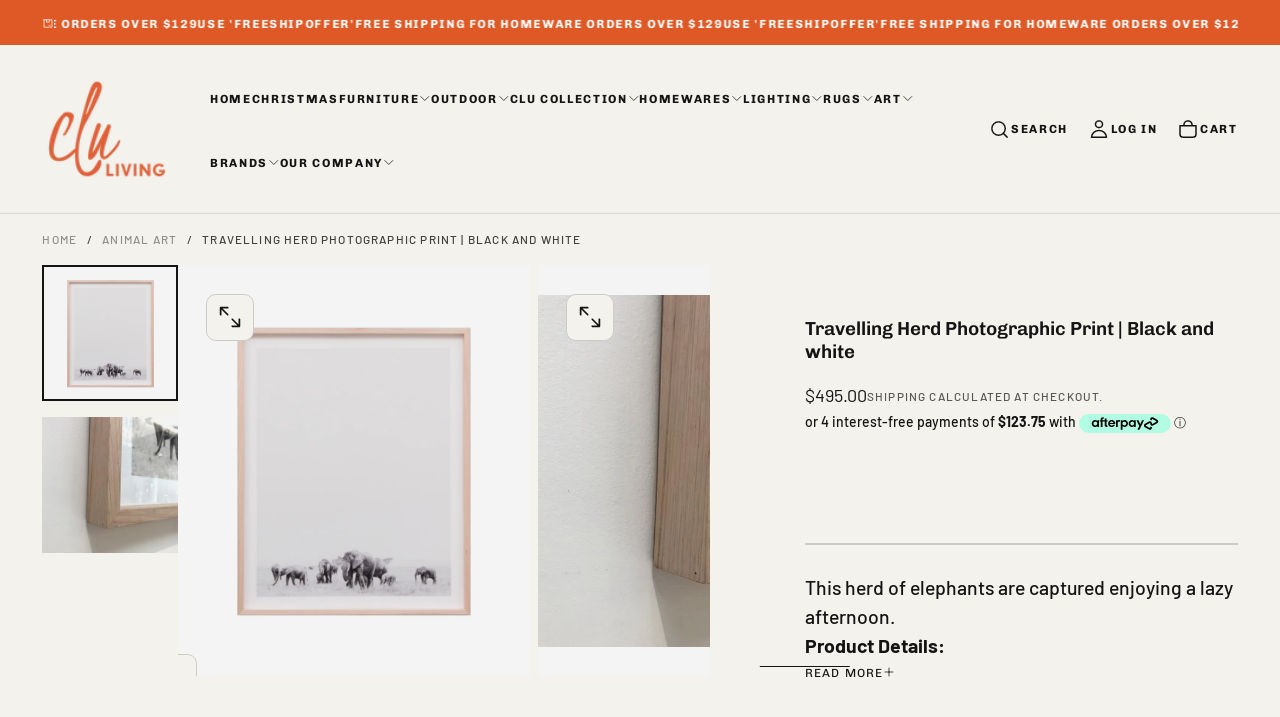

--- FILE ---
content_type: text/html; charset=utf-8
request_url: https://www.cluliving.com.au/products/travellingherdphotographicprintbw
body_size: 44254
content:
<!doctype html>

<html class="no-js" lang="en">
  <head>
    <meta charset="utf-8">
    <meta http-equiv="X-UA-Compatible" content="IE=edge">
    <meta name="viewport" content="width=device-width,initial-scale=1">
    <meta name="theme-color" content="">
    <link rel="canonical" href="https://www.cluliving.com.au/products/travellingherdphotographicprintbw">
    <link rel="preconnect" href="https://cdn.shopify.com" crossorigin>
<meta name="robots" content="index,follow"><link rel="icon" type="image/png" href="//www.cluliving.com.au/cdn/shop/files/the_CLU_logo.jpg?crop=center&height=32&v=1613693690&width=32"><link rel="preconnect" href="https://fonts.shopifycdn.com" crossorigin>

<title>
  Travelling Herd Photographic Print | Black and white

    &ndash; CLU Living Pty Ltd</title><meta name="description" content="This herd of elephants are captured enjoying a lazy afternoon.  Product Details: Dimensions: 870W x 1020mm H Material: Photographic print, timber frame, glass front Colour: Black and white photograph, natural frame Delivery: Made to order, please allow up to four weeks"><meta property="og:site_name" content="CLU Living Pty Ltd">
<meta property="og:url" content="https://www.cluliving.com.au/products/travellingherdphotographicprintbw">
<meta property="og:title" content="Travelling Herd Photographic Print | Black and white">
<meta property="og:type" content="product">
<meta property="og:description" content="This herd of elephants are captured enjoying a lazy afternoon.  Product Details: Dimensions: 870W x 1020mm H Material: Photographic print, timber frame, glass front Colour: Black and white photograph, natural frame Delivery: Made to order, please allow up to four weeks"><meta property="og:image" content="http://www.cluliving.com.au/cdn/shop/products/travelling_herd_elephant.png?v=1571438949">
  <meta property="og:image:secure_url" content="https://www.cluliving.com.au/cdn/shop/products/travelling_herd_elephant.png?v=1571438949">
  <meta property="og:image:width" content="1260">
  <meta property="og:image:height" content="1260"><meta property="og:price:amount" content="495.00">
  <meta property="og:price:currency" content="AUD"><meta name="twitter:card" content="summary_large_image">
<meta name="twitter:title" content="Travelling Herd Photographic Print | Black and white">
<meta name="twitter:description" content="This herd of elephants are captured enjoying a lazy afternoon.  Product Details: Dimensions: 870W x 1020mm H Material: Photographic print, timber frame, glass front Colour: Black and white photograph, natural frame Delivery: Made to order, please allow up to four weeks">

    <script src="//www.cluliving.com.au/cdn/shop/t/21/assets/swiper-bundle.min.js?v=76204931248172345031741082530" defer="defer"></script>
    <script src="//www.cluliving.com.au/cdn/shop/t/21/assets/bodyScrollLock.min.js?v=15890374805268084651741082528" defer="defer"></script>
    <script src="//www.cluliving.com.au/cdn/shop/t/21/assets/pubsub.js?v=47587058936531202851741082529" defer="defer"></script>
    <script src="//www.cluliving.com.au/cdn/shop/t/21/assets/global.js?v=136174198150892901021743978334" defer="defer"></script>
    <noscript>
      <style>
        img[loading='lazy'] { opacity: 1; }
      </style>
    </noscript>
    <script src="//www.cluliving.com.au/cdn/shop/t/21/assets/cookies.js?v=121601133523406246751741082529" defer="defer"></script>

    <script>window.performance && window.performance.mark && window.performance.mark('shopify.content_for_header.start');</script><meta name="google-site-verification" content="iBGqRdCJ1Is5-2QCkNzR-CfWykvNFE5lvvQtPk0J68s">
<meta name="facebook-domain-verification" content="cfjypadfd5n4mkk8tss36nmcszc3c7">
<meta id="shopify-digital-wallet" name="shopify-digital-wallet" content="/1709816/digital_wallets/dialog">
<meta name="shopify-checkout-api-token" content="34980976a5bbf503c7bd5d49d9534b49">
<meta id="in-context-paypal-metadata" data-shop-id="1709816" data-venmo-supported="false" data-environment="production" data-locale="en_US" data-paypal-v4="true" data-currency="AUD">
<link rel="alternate" type="application/json+oembed" href="https://www.cluliving.com.au/products/travellingherdphotographicprintbw.oembed">
<script async="async" src="/checkouts/internal/preloads.js?locale=en-AU"></script>
<script id="apple-pay-shop-capabilities" type="application/json">{"shopId":1709816,"countryCode":"AU","currencyCode":"AUD","merchantCapabilities":["supports3DS"],"merchantId":"gid:\/\/shopify\/Shop\/1709816","merchantName":"CLU Living Pty Ltd","requiredBillingContactFields":["postalAddress","email","phone"],"requiredShippingContactFields":["postalAddress","email","phone"],"shippingType":"shipping","supportedNetworks":["visa","masterCard","amex","jcb"],"total":{"type":"pending","label":"CLU Living Pty Ltd","amount":"1.00"},"shopifyPaymentsEnabled":true,"supportsSubscriptions":true}</script>
<script id="shopify-features" type="application/json">{"accessToken":"34980976a5bbf503c7bd5d49d9534b49","betas":["rich-media-storefront-analytics"],"domain":"www.cluliving.com.au","predictiveSearch":true,"shopId":1709816,"locale":"en"}</script>
<script>var Shopify = Shopify || {};
Shopify.shop = "clu-5.myshopify.com";
Shopify.locale = "en";
Shopify.currency = {"active":"AUD","rate":"1.0"};
Shopify.country = "AU";
Shopify.theme = {"name":"2025 Release theme","id":136613658666,"schema_name":"Release","schema_version":"1.1.0","theme_store_id":2698,"role":"main"};
Shopify.theme.handle = "null";
Shopify.theme.style = {"id":null,"handle":null};
Shopify.cdnHost = "www.cluliving.com.au/cdn";
Shopify.routes = Shopify.routes || {};
Shopify.routes.root = "/";</script>
<script type="module">!function(o){(o.Shopify=o.Shopify||{}).modules=!0}(window);</script>
<script>!function(o){function n(){var o=[];function n(){o.push(Array.prototype.slice.apply(arguments))}return n.q=o,n}var t=o.Shopify=o.Shopify||{};t.loadFeatures=n(),t.autoloadFeatures=n()}(window);</script>
<script id="shop-js-analytics" type="application/json">{"pageType":"product"}</script>
<script defer="defer" async type="module" src="//www.cluliving.com.au/cdn/shopifycloud/shop-js/modules/v2/client.init-shop-cart-sync_BApSsMSl.en.esm.js"></script>
<script defer="defer" async type="module" src="//www.cluliving.com.au/cdn/shopifycloud/shop-js/modules/v2/chunk.common_CBoos6YZ.esm.js"></script>
<script type="module">
  await import("//www.cluliving.com.au/cdn/shopifycloud/shop-js/modules/v2/client.init-shop-cart-sync_BApSsMSl.en.esm.js");
await import("//www.cluliving.com.au/cdn/shopifycloud/shop-js/modules/v2/chunk.common_CBoos6YZ.esm.js");

  window.Shopify.SignInWithShop?.initShopCartSync?.({"fedCMEnabled":true,"windoidEnabled":true});

</script>
<script>(function() {
  var isLoaded = false;
  function asyncLoad() {
    if (isLoaded) return;
    isLoaded = true;
    var urls = ["https:\/\/chimpstatic.com\/mcjs-connected\/js\/users\/548d44c399182ad4b5b81d8f8\/bba3f75b8cbdead171a4da166.js?shop=clu-5.myshopify.com","https:\/\/chimpstatic.com\/mcjs-connected\/js\/users\/548d44c399182ad4b5b81d8f8\/6c5ee7f692eb9961ffcaf811d.js?shop=clu-5.myshopify.com"];
    for (var i = 0; i < urls.length; i++) {
      var s = document.createElement('script');
      s.type = 'text/javascript';
      s.async = true;
      s.src = urls[i];
      var x = document.getElementsByTagName('script')[0];
      x.parentNode.insertBefore(s, x);
    }
  };
  if(window.attachEvent) {
    window.attachEvent('onload', asyncLoad);
  } else {
    window.addEventListener('load', asyncLoad, false);
  }
})();</script>
<script id="__st">var __st={"a":1709816,"offset":39600,"reqid":"7a4ca084-be22-4b7e-8536-6568f1cafd99-1768911382","pageurl":"www.cluliving.com.au\/products\/travellingherdphotographicprintbw","u":"da90ccb5ec3f","p":"product","rtyp":"product","rid":3508006551575};</script>
<script>window.ShopifyPaypalV4VisibilityTracking = true;</script>
<script id="captcha-bootstrap">!function(){'use strict';const t='contact',e='account',n='new_comment',o=[[t,t],['blogs',n],['comments',n],[t,'customer']],c=[[e,'customer_login'],[e,'guest_login'],[e,'recover_customer_password'],[e,'create_customer']],r=t=>t.map((([t,e])=>`form[action*='/${t}']:not([data-nocaptcha='true']) input[name='form_type'][value='${e}']`)).join(','),a=t=>()=>t?[...document.querySelectorAll(t)].map((t=>t.form)):[];function s(){const t=[...o],e=r(t);return a(e)}const i='password',u='form_key',d=['recaptcha-v3-token','g-recaptcha-response','h-captcha-response',i],f=()=>{try{return window.sessionStorage}catch{return}},m='__shopify_v',_=t=>t.elements[u];function p(t,e,n=!1){try{const o=window.sessionStorage,c=JSON.parse(o.getItem(e)),{data:r}=function(t){const{data:e,action:n}=t;return t[m]||n?{data:e,action:n}:{data:t,action:n}}(c);for(const[e,n]of Object.entries(r))t.elements[e]&&(t.elements[e].value=n);n&&o.removeItem(e)}catch(o){console.error('form repopulation failed',{error:o})}}const l='form_type',E='cptcha';function T(t){t.dataset[E]=!0}const w=window,h=w.document,L='Shopify',v='ce_forms',y='captcha';let A=!1;((t,e)=>{const n=(g='f06e6c50-85a8-45c8-87d0-21a2b65856fe',I='https://cdn.shopify.com/shopifycloud/storefront-forms-hcaptcha/ce_storefront_forms_captcha_hcaptcha.v1.5.2.iife.js',D={infoText:'Protected by hCaptcha',privacyText:'Privacy',termsText:'Terms'},(t,e,n)=>{const o=w[L][v],c=o.bindForm;if(c)return c(t,g,e,D).then(n);var r;o.q.push([[t,g,e,D],n]),r=I,A||(h.body.append(Object.assign(h.createElement('script'),{id:'captcha-provider',async:!0,src:r})),A=!0)});var g,I,D;w[L]=w[L]||{},w[L][v]=w[L][v]||{},w[L][v].q=[],w[L][y]=w[L][y]||{},w[L][y].protect=function(t,e){n(t,void 0,e),T(t)},Object.freeze(w[L][y]),function(t,e,n,w,h,L){const[v,y,A,g]=function(t,e,n){const i=e?o:[],u=t?c:[],d=[...i,...u],f=r(d),m=r(i),_=r(d.filter((([t,e])=>n.includes(e))));return[a(f),a(m),a(_),s()]}(w,h,L),I=t=>{const e=t.target;return e instanceof HTMLFormElement?e:e&&e.form},D=t=>v().includes(t);t.addEventListener('submit',(t=>{const e=I(t);if(!e)return;const n=D(e)&&!e.dataset.hcaptchaBound&&!e.dataset.recaptchaBound,o=_(e),c=g().includes(e)&&(!o||!o.value);(n||c)&&t.preventDefault(),c&&!n&&(function(t){try{if(!f())return;!function(t){const e=f();if(!e)return;const n=_(t);if(!n)return;const o=n.value;o&&e.removeItem(o)}(t);const e=Array.from(Array(32),(()=>Math.random().toString(36)[2])).join('');!function(t,e){_(t)||t.append(Object.assign(document.createElement('input'),{type:'hidden',name:u})),t.elements[u].value=e}(t,e),function(t,e){const n=f();if(!n)return;const o=[...t.querySelectorAll(`input[type='${i}']`)].map((({name:t})=>t)),c=[...d,...o],r={};for(const[a,s]of new FormData(t).entries())c.includes(a)||(r[a]=s);n.setItem(e,JSON.stringify({[m]:1,action:t.action,data:r}))}(t,e)}catch(e){console.error('failed to persist form',e)}}(e),e.submit())}));const S=(t,e)=>{t&&!t.dataset[E]&&(n(t,e.some((e=>e===t))),T(t))};for(const o of['focusin','change'])t.addEventListener(o,(t=>{const e=I(t);D(e)&&S(e,y())}));const B=e.get('form_key'),M=e.get(l),P=B&&M;t.addEventListener('DOMContentLoaded',(()=>{const t=y();if(P)for(const e of t)e.elements[l].value===M&&p(e,B);[...new Set([...A(),...v().filter((t=>'true'===t.dataset.shopifyCaptcha))])].forEach((e=>S(e,t)))}))}(h,new URLSearchParams(w.location.search),n,t,e,['guest_login'])})(!0,!0)}();</script>
<script integrity="sha256-4kQ18oKyAcykRKYeNunJcIwy7WH5gtpwJnB7kiuLZ1E=" data-source-attribution="shopify.loadfeatures" defer="defer" src="//www.cluliving.com.au/cdn/shopifycloud/storefront/assets/storefront/load_feature-a0a9edcb.js" crossorigin="anonymous"></script>
<script data-source-attribution="shopify.dynamic_checkout.dynamic.init">var Shopify=Shopify||{};Shopify.PaymentButton=Shopify.PaymentButton||{isStorefrontPortableWallets:!0,init:function(){window.Shopify.PaymentButton.init=function(){};var t=document.createElement("script");t.src="https://www.cluliving.com.au/cdn/shopifycloud/portable-wallets/latest/portable-wallets.en.js",t.type="module",document.head.appendChild(t)}};
</script>
<script data-source-attribution="shopify.dynamic_checkout.buyer_consent">
  function portableWalletsHideBuyerConsent(e){var t=document.getElementById("shopify-buyer-consent"),n=document.getElementById("shopify-subscription-policy-button");t&&n&&(t.classList.add("hidden"),t.setAttribute("aria-hidden","true"),n.removeEventListener("click",e))}function portableWalletsShowBuyerConsent(e){var t=document.getElementById("shopify-buyer-consent"),n=document.getElementById("shopify-subscription-policy-button");t&&n&&(t.classList.remove("hidden"),t.removeAttribute("aria-hidden"),n.addEventListener("click",e))}window.Shopify?.PaymentButton&&(window.Shopify.PaymentButton.hideBuyerConsent=portableWalletsHideBuyerConsent,window.Shopify.PaymentButton.showBuyerConsent=portableWalletsShowBuyerConsent);
</script>
<script>
  function portableWalletsCleanup(e){e&&e.src&&console.error("Failed to load portable wallets script "+e.src);var t=document.querySelectorAll("shopify-accelerated-checkout .shopify-payment-button__skeleton, shopify-accelerated-checkout-cart .wallet-cart-button__skeleton"),e=document.getElementById("shopify-buyer-consent");for(let e=0;e<t.length;e++)t[e].remove();e&&e.remove()}function portableWalletsNotLoadedAsModule(e){e instanceof ErrorEvent&&"string"==typeof e.message&&e.message.includes("import.meta")&&"string"==typeof e.filename&&e.filename.includes("portable-wallets")&&(window.removeEventListener("error",portableWalletsNotLoadedAsModule),window.Shopify.PaymentButton.failedToLoad=e,"loading"===document.readyState?document.addEventListener("DOMContentLoaded",window.Shopify.PaymentButton.init):window.Shopify.PaymentButton.init())}window.addEventListener("error",portableWalletsNotLoadedAsModule);
</script>

<script type="module" src="https://www.cluliving.com.au/cdn/shopifycloud/portable-wallets/latest/portable-wallets.en.js" onError="portableWalletsCleanup(this)" crossorigin="anonymous"></script>
<script nomodule>
  document.addEventListener("DOMContentLoaded", portableWalletsCleanup);
</script>

<link id="shopify-accelerated-checkout-styles" rel="stylesheet" media="screen" href="https://www.cluliving.com.au/cdn/shopifycloud/portable-wallets/latest/accelerated-checkout-backwards-compat.css" crossorigin="anonymous">
<style id="shopify-accelerated-checkout-cart">
        #shopify-buyer-consent {
  margin-top: 1em;
  display: inline-block;
  width: 100%;
}

#shopify-buyer-consent.hidden {
  display: none;
}

#shopify-subscription-policy-button {
  background: none;
  border: none;
  padding: 0;
  text-decoration: underline;
  font-size: inherit;
  cursor: pointer;
}

#shopify-subscription-policy-button::before {
  box-shadow: none;
}

      </style>

<script>window.performance && window.performance.mark && window.performance.mark('shopify.content_for_header.end');</script>
<style data-shopify>/* typography - body */
  @font-face {
  font-family: Barlow;
  font-weight: 500;
  font-style: normal;
  font-display: swap;
  src: url("//www.cluliving.com.au/cdn/fonts/barlow/barlow_n5.a193a1990790eba0cc5cca569d23799830e90f07.woff2") format("woff2"),
       url("//www.cluliving.com.au/cdn/fonts/barlow/barlow_n5.ae31c82169b1dc0715609b8cc6a610b917808358.woff") format("woff");
}

  @font-face {
  font-family: Barlow;
  font-weight: 400;
  font-style: normal;
  font-display: swap;
  src: url("//www.cluliving.com.au/cdn/fonts/barlow/barlow_n4.038c60d7ea9ddb238b2f64ba6f463ba6c0b5e5ad.woff2") format("woff2"),
       url("//www.cluliving.com.au/cdn/fonts/barlow/barlow_n4.074a9f2b990b38aec7d56c68211821e455b6d075.woff") format("woff");
}

  @font-face {
  font-family: Barlow;
  font-weight: 500;
  font-style: normal;
  font-display: swap;
  src: url("//www.cluliving.com.au/cdn/fonts/barlow/barlow_n5.a193a1990790eba0cc5cca569d23799830e90f07.woff2") format("woff2"),
       url("//www.cluliving.com.au/cdn/fonts/barlow/barlow_n5.ae31c82169b1dc0715609b8cc6a610b917808358.woff") format("woff");
}

  @font-face {
  font-family: Barlow;
  font-weight: 600;
  font-style: normal;
  font-display: swap;
  src: url("//www.cluliving.com.au/cdn/fonts/barlow/barlow_n6.329f582a81f63f125e63c20a5a80ae9477df68e1.woff2") format("woff2"),
       url("//www.cluliving.com.au/cdn/fonts/barlow/barlow_n6.0163402e36247bcb8b02716880d0b39568412e9e.woff") format("woff");
}

  @font-face {
  font-family: Barlow;
  font-weight: 700;
  font-style: normal;
  font-display: swap;
  src: url("//www.cluliving.com.au/cdn/fonts/barlow/barlow_n7.691d1d11f150e857dcbc1c10ef03d825bc378d81.woff2") format("woff2"),
       url("//www.cluliving.com.au/cdn/fonts/barlow/barlow_n7.4fdbb1cb7da0e2c2f88492243ffa2b4f91924840.woff") format("woff");
}


  /* typography - body italic */
  @font-face {
  font-family: Barlow;
  font-weight: 500;
  font-style: italic;
  font-display: swap;
  src: url("//www.cluliving.com.au/cdn/fonts/barlow/barlow_i5.714d58286997b65cd479af615cfa9bb0a117a573.woff2") format("woff2"),
       url("//www.cluliving.com.au/cdn/fonts/barlow/barlow_i5.0120f77e6447d3b5df4bbec8ad8c2d029d87fb21.woff") format("woff");
}

  @font-face {
  font-family: Barlow;
  font-weight: 700;
  font-style: italic;
  font-display: swap;
  src: url("//www.cluliving.com.au/cdn/fonts/barlow/barlow_i7.50e19d6cc2ba5146fa437a5a7443c76d5d730103.woff2") format("woff2"),
       url("//www.cluliving.com.au/cdn/fonts/barlow/barlow_i7.47e9f98f1b094d912e6fd631cc3fe93d9f40964f.woff") format("woff");
}


  /* typography - heading */
  @font-face {
  font-family: Chivo;
  font-weight: 700;
  font-style: normal;
  font-display: swap;
  src: url("//www.cluliving.com.au/cdn/fonts/chivo/chivo_n7.4d81c6f06c2ff78ed42169d6ec4aefa6d5cb0ff0.woff2") format("woff2"),
       url("//www.cluliving.com.au/cdn/fonts/chivo/chivo_n7.a0e879417e089c259360eefc0ac3a3c8ea4e2830.woff") format("woff");
}

  @font-face {
  font-family: Chivo;
  font-weight: 400;
  font-style: normal;
  font-display: swap;
  src: url("//www.cluliving.com.au/cdn/fonts/chivo/chivo_n4.059fadbbf52d9f02350103459eb216e4b24c4661.woff2") format("woff2"),
       url("//www.cluliving.com.au/cdn/fonts/chivo/chivo_n4.f2f8fca8b7ff9f510fa7f09ffe5448b3504bccf5.woff") format("woff");
}

  @font-face {
  font-family: Chivo;
  font-weight: 500;
  font-style: normal;
  font-display: swap;
  src: url("//www.cluliving.com.au/cdn/fonts/chivo/chivo_n5.c125a8c4bc0d09495fd5b46de945af4518af33bf.woff2") format("woff2"),
       url("//www.cluliving.com.au/cdn/fonts/chivo/chivo_n5.267686de1c9b5937c512531b839eb191c57b8b51.woff") format("woff");
}

  @font-face {
  font-family: Chivo;
  font-weight: 600;
  font-style: normal;
  font-display: swap;
  src: url("//www.cluliving.com.au/cdn/fonts/chivo/chivo_n6.f9638c62d721d8e9a4edb2157536aca06555a2ef.woff2") format("woff2"),
       url("//www.cluliving.com.au/cdn/fonts/chivo/chivo_n6.e2c28a3a706d80ac835c3a5f137e27b4f07db7ec.woff") format("woff");
}

  @font-face {
  font-family: Chivo;
  font-weight: 700;
  font-style: normal;
  font-display: swap;
  src: url("//www.cluliving.com.au/cdn/fonts/chivo/chivo_n7.4d81c6f06c2ff78ed42169d6ec4aefa6d5cb0ff0.woff2") format("woff2"),
       url("//www.cluliving.com.au/cdn/fonts/chivo/chivo_n7.a0e879417e089c259360eefc0ac3a3c8ea4e2830.woff") format("woff");
}


  /* typography - italic */
  @font-face {
  font-family: Chivo;
  font-weight: 400;
  font-style: normal;
  font-display: swap;
  src: url("//www.cluliving.com.au/cdn/fonts/chivo/chivo_n4.059fadbbf52d9f02350103459eb216e4b24c4661.woff2") format("woff2"),
       url("//www.cluliving.com.au/cdn/fonts/chivo/chivo_n4.f2f8fca8b7ff9f510fa7f09ffe5448b3504bccf5.woff") format("woff");
}

  @font-face {
  font-family: Chivo;
  font-weight: 400;
  font-style: normal;
  font-display: swap;
  src: url("//www.cluliving.com.au/cdn/fonts/chivo/chivo_n4.059fadbbf52d9f02350103459eb216e4b24c4661.woff2") format("woff2"),
       url("//www.cluliving.com.au/cdn/fonts/chivo/chivo_n4.f2f8fca8b7ff9f510fa7f09ffe5448b3504bccf5.woff") format("woff");
}

  @font-face {
  font-family: Chivo;
  font-weight: 500;
  font-style: normal;
  font-display: swap;
  src: url("//www.cluliving.com.au/cdn/fonts/chivo/chivo_n5.c125a8c4bc0d09495fd5b46de945af4518af33bf.woff2") format("woff2"),
       url("//www.cluliving.com.au/cdn/fonts/chivo/chivo_n5.267686de1c9b5937c512531b839eb191c57b8b51.woff") format("woff");
}

  @font-face {
  font-family: Chivo;
  font-weight: 600;
  font-style: normal;
  font-display: swap;
  src: url("//www.cluliving.com.au/cdn/fonts/chivo/chivo_n6.f9638c62d721d8e9a4edb2157536aca06555a2ef.woff2") format("woff2"),
       url("//www.cluliving.com.au/cdn/fonts/chivo/chivo_n6.e2c28a3a706d80ac835c3a5f137e27b4f07db7ec.woff") format("woff");
}

  @font-face {
  font-family: Chivo;
  font-weight: 700;
  font-style: normal;
  font-display: swap;
  src: url("//www.cluliving.com.au/cdn/fonts/chivo/chivo_n7.4d81c6f06c2ff78ed42169d6ec4aefa6d5cb0ff0.woff2") format("woff2"),
       url("//www.cluliving.com.au/cdn/fonts/chivo/chivo_n7.a0e879417e089c259360eefc0ac3a3c8ea4e2830.woff") format("woff");
}


  /* typography - button */
  @font-face {
  font-family: Chivo;
  font-weight: 400;
  font-style: normal;
  font-display: swap;
  src: url("//www.cluliving.com.au/cdn/fonts/chivo/chivo_n4.059fadbbf52d9f02350103459eb216e4b24c4661.woff2") format("woff2"),
       url("//www.cluliving.com.au/cdn/fonts/chivo/chivo_n4.f2f8fca8b7ff9f510fa7f09ffe5448b3504bccf5.woff") format("woff");
}

  @font-face {
  font-family: Chivo;
  font-weight: 400;
  font-style: normal;
  font-display: swap;
  src: url("//www.cluliving.com.au/cdn/fonts/chivo/chivo_n4.059fadbbf52d9f02350103459eb216e4b24c4661.woff2") format("woff2"),
       url("//www.cluliving.com.au/cdn/fonts/chivo/chivo_n4.f2f8fca8b7ff9f510fa7f09ffe5448b3504bccf5.woff") format("woff");
}

  @font-face {
  font-family: Chivo;
  font-weight: 500;
  font-style: normal;
  font-display: swap;
  src: url("//www.cluliving.com.au/cdn/fonts/chivo/chivo_n5.c125a8c4bc0d09495fd5b46de945af4518af33bf.woff2") format("woff2"),
       url("//www.cluliving.com.au/cdn/fonts/chivo/chivo_n5.267686de1c9b5937c512531b839eb191c57b8b51.woff") format("woff");
}

  @font-face {
  font-family: Chivo;
  font-weight: 600;
  font-style: normal;
  font-display: swap;
  src: url("//www.cluliving.com.au/cdn/fonts/chivo/chivo_n6.f9638c62d721d8e9a4edb2157536aca06555a2ef.woff2") format("woff2"),
       url("//www.cluliving.com.au/cdn/fonts/chivo/chivo_n6.e2c28a3a706d80ac835c3a5f137e27b4f07db7ec.woff") format("woff");
}

  @font-face {
  font-family: Chivo;
  font-weight: 700;
  font-style: normal;
  font-display: swap;
  src: url("//www.cluliving.com.au/cdn/fonts/chivo/chivo_n7.4d81c6f06c2ff78ed42169d6ec4aefa6d5cb0ff0.woff2") format("woff2"),
       url("//www.cluliving.com.au/cdn/fonts/chivo/chivo_n7.a0e879417e089c259360eefc0ac3a3c8ea4e2830.woff") format("woff");
}


  
  :root,

    

  .color-scheme-1 {
    --color-background: 243,242,236;
    --gradient-background: #f3f2ec;

    --color-background-contrast: 194,189,158;
    --color-shadow: 0,0,0;

    /* typography */
    --color-primary-text: 20,20,20;
    --color-secondary-text: 231,230,222;
    --color-heading-text: 20,20,20;

    --color-foreground: 20,20,20;

    /* buttons */
    --color-filled-button: 20,20,20;
    --color-filled-button-text: 243,242,236;
    --color-outlined-button: 243,242,236;
    --color-outlined-button-text: 20,20,20;

    --color-button-text: 243,242,236;

    /* other elements */
    --color-link: 21,21,21;
    --color-border: 204,203,198;
    --alpha-border: 1;

    --color-tag-foreground: 141,39,41;
    --color-tag-background: 21,21,21;

    --color-progress-bar: 21,21,21;
    --color-placeholder: 244,244,244;
    --color-rating-stars: 0,0,0;

    --color-button-swiper: 20,20,20;
  }
  
  

    

  .color-scheme-2 {
    --color-background: 130,52,41;
    --gradient-background: #823429;

    --color-background-contrast: 33,13,10;
    --color-shadow: 0,0,0;

    /* typography */
    --color-primary-text: 255,255,255;
    --color-secondary-text: 20,20,20;
    --color-heading-text: 255,255,255;

    --color-foreground: 255,255,255;

    /* buttons */
    --color-filled-button: 255,255,255;
    --color-filled-button-text: 20,20,20;
    --color-outlined-button: 130,52,41;
    --color-outlined-button-text: 255,255,255;

    --color-button-text: 20,20,20;

    /* other elements */
    --color-link: 255,255,255;
    --color-border: 221,220,211;
    --alpha-border: 1;

    --color-tag-foreground: 198,147,148;
    --color-tag-background: 198,147,148;

    --color-progress-bar: 141,39,41;
    --color-placeholder: 242,243,247;
    --color-rating-stars: 0,0,0;

    --color-button-swiper: 255,255,255;
  }
  
  

    

  .color-scheme-3 {
    --color-background: 214,210,196;
    --gradient-background: #d6d2c4;

    --color-background-contrast: 162,153,121;
    --color-shadow: 0,0,0;

    /* typography */
    --color-primary-text: 20,20,20;
    --color-secondary-text: 231,230,222;
    --color-heading-text: 20,20,20;

    --color-foreground: 20,20,20;

    /* buttons */
    --color-filled-button: 20,20,20;
    --color-filled-button-text: 243,242,236;
    --color-outlined-button: 214,210,196;
    --color-outlined-button-text: 20,20,20;

    --color-button-text: 243,242,236;

    /* other elements */
    --color-link: 17,17,17;
    --color-border: 204,203,198;
    --alpha-border: 1;

    --color-tag-foreground: 255,255,255;
    --color-tag-background: 17,17,17;

    --color-progress-bar: 141,39,41;
    --color-placeholder: 244,244,244;
    --color-rating-stars: 0,0,0;

    --color-button-swiper: 20,20,20;
  }
  
  

    

  .color-scheme-4 {
    --color-background: 255,255,255;
    --gradient-background: #ffffff;

    --color-background-contrast: 191,191,191;
    --color-shadow: 0,0,0;

    /* typography */
    --color-primary-text: 20,20,20;
    --color-secondary-text: 231,230,222;
    --color-heading-text: 20,20,20;

    --color-foreground: 20,20,20;

    /* buttons */
    --color-filled-button: 20,20,20;
    --color-filled-button-text: 243,242,236;
    --color-outlined-button: 255,255,255;
    --color-outlined-button-text: 17,17,17;

    --color-button-text: 243,242,236;

    /* other elements */
    --color-link: 17,17,17;
    --color-border: 204,203,198;
    --alpha-border: 1;

    --color-tag-foreground: 255,255,255;
    --color-tag-background: 20,20,20;

    --color-progress-bar: 237,233,221;
    --color-placeholder: 244,244,244;
    --color-rating-stars: 0,0,0;

    --color-button-swiper: 20,20,20;
  }
  
  

    

  .color-scheme-5 {
    --color-background: 244,241,235;
    --gradient-background: #f4f1eb;

    --color-background-contrast: 199,183,153;
    --color-shadow: 17,17,17;

    /* typography */
    --color-primary-text: 17,17,17;
    --color-secondary-text: 255,255,255;
    --color-heading-text: 17,17,17;

    --color-foreground: 17,17,17;

    /* buttons */
    --color-filled-button: 17,17,17;
    --color-filled-button-text: 248,248,248;
    --color-outlined-button: 244,241,235;
    --color-outlined-button-text: 17,17,17;

    --color-button-text: 248,248,248;

    /* other elements */
    --color-link: 17,17,17;
    --color-border: 235,235,235;
    --alpha-border: 1;

    --color-tag-foreground: 17,17,17;
    --color-tag-background: 255,255,255;

    --color-progress-bar: 17,17,17;
    --color-placeholder: 242,243,247;
    --color-rating-stars: 0,0,0;

    --color-button-swiper: 17,17,17;
  }
  
  

    

  .color-scheme-6 {
    --color-background: 17,17,17;
    --gradient-background: #111111;

    --color-background-contrast: 145,145,145;
    --color-shadow: 17,17,17;

    /* typography */
    --color-primary-text: 255,255,255;
    --color-secondary-text: 101,112,110;
    --color-heading-text: 255,255,255;

    --color-foreground: 255,255,255;

    /* buttons */
    --color-filled-button: 255,255,255;
    --color-filled-button-text: 17,17,17;
    --color-outlined-button: 17,17,17;
    --color-outlined-button-text: 255,255,255;

    --color-button-text: 17,17,17;

    /* other elements */
    --color-link: 255,255,255;
    --color-border: 235,235,235;
    --alpha-border: 1;

    --color-tag-foreground: 255,255,255;
    --color-tag-background: 17,17,17;

    --color-progress-bar: 101,112,110;
    --color-placeholder: 242,243,247;
    --color-rating-stars: 0,0,0;

    --color-button-swiper: 255,255,255;
  }
  
  

    

  .color-scheme-7 {
    --color-background: 107,112,80;
    --gradient-background: #6b7050;

    --color-background-contrast: 36,38,27;
    --color-shadow: 17,17,17;

    /* typography */
    --color-primary-text: 255,255,255;
    --color-secondary-text: 255,255,255;
    --color-heading-text: 255,255,255;

    --color-foreground: 255,255,255;

    /* buttons */
    --color-filled-button: 255,255,255;
    --color-filled-button-text: 17,17,17;
    --color-outlined-button: 107,112,80;
    --color-outlined-button-text: 255,255,255;

    --color-button-text: 17,17,17;

    /* other elements */
    --color-link: 17,17,17;
    --color-border: 235,235,235;
    --alpha-border: 1;

    --color-tag-foreground: 255,255,255;
    --color-tag-background: 17,17,17;

    --color-progress-bar: 101,112,110;
    --color-placeholder: 242,243,247;
    --color-rating-stars: 0,0,0;

    --color-button-swiper: 255,255,255;
  }
  
  

    

  .color-scheme-8 {
    --color-background: 108,119,117;
    --gradient-background: #6c7775;

    --color-background-contrast: 47,52,51;
    --color-shadow: 17,17,17;

    /* typography */
    --color-primary-text: 255,255,255;
    --color-secondary-text: 255,255,255;
    --color-heading-text: 255,255,255;

    --color-foreground: 255,255,255;

    /* buttons */
    --color-filled-button: 17,17,17;
    --color-filled-button-text: 255,255,255;
    --color-outlined-button: 108,119,117;
    --color-outlined-button-text: 255,255,255;

    --color-button-text: 255,255,255;

    /* other elements */
    --color-link: 17,17,17;
    --color-border: 235,235,235;
    --alpha-border: 1;

    --color-tag-foreground: 255,255,255;
    --color-tag-background: 17,17,17;

    --color-progress-bar: 101,112,110;
    --color-placeholder: 242,243,247;
    --color-rating-stars: 0,0,0;

    --color-button-swiper: 17,17,17;
  }
  
  

    

  .color-scheme-0bb7104a-aba5-4935-a074-f66b2362bc13 {
    --color-background: 222,89,38;
    --gradient-background: #de5926;

    --color-background-contrast: 115,45,17;
    --color-shadow: 76,75,68;

    /* typography */
    --color-primary-text: 255,255,255;
    --color-secondary-text: 255,255,255;
    --color-heading-text: 255,255,255;

    --color-foreground: 255,255,255;

    /* buttons */
    --color-filled-button: 255,255,255;
    --color-filled-button-text: 76,75,68;
    --color-outlined-button: 222,89,38;
    --color-outlined-button-text: 76,75,68;

    --color-button-text: 76,75,68;

    /* other elements */
    --color-link: 255,255,255;
    --color-border: 255,255,255;
    --alpha-border: 1;

    --color-tag-foreground: 255,255,255;
    --color-tag-background: 76,75,68;

    --color-progress-bar: 76,75,68;
    --color-placeholder: 255,255,255;
    --color-rating-stars: 255,255,255;

    --color-button-swiper: 255,255,255;
  }
  
  

    

  .color-scheme-c3b8117f-529c-4c6a-83ae-46e2cbac959b {
    --color-background: 76,75,68;
    --gradient-background: #4c4b44;

    --color-background-contrast: 9,9,8;
    --color-shadow: 0,0,0;

    /* typography */
    --color-primary-text: 243,242,236;
    --color-secondary-text: 243,242,236;
    --color-heading-text: 243,242,236;

    --color-foreground: 243,242,236;

    /* buttons */
    --color-filled-button: 144,96,54;
    --color-filled-button-text: 255,255,255;
    --color-outlined-button: 76,75,68;
    --color-outlined-button-text: 255,255,255;

    --color-button-text: 255,255,255;

    /* other elements */
    --color-link: 243,242,236;
    --color-border: 243,242,236;
    --alpha-border: 1;

    --color-tag-foreground: 243,242,236;
    --color-tag-background: 243,242,236;

    --color-progress-bar: 21,21,21;
    --color-placeholder: 244,244,244;
    --color-rating-stars: 144,96,54;

    --color-button-swiper: 144,96,54;
  }
  
  

    

  .color-scheme-277087dc-05d4-4c3a-ac89-a6f220caa296 {
    --color-background: 98,69,39;
    --gradient-background: #624527;

    --color-background-contrast: 7,5,3;
    --color-shadow: 0,0,0;

    /* typography */
    --color-primary-text: 255,255,255;
    --color-secondary-text: 255,255,255;
    --color-heading-text: 255,255,255;

    --color-foreground: 255,255,255;

    /* buttons */
    --color-filled-button: 100,100,100;
    --color-filled-button-text: 255,255,255;
    --color-outlined-button: 98,69,39;
    --color-outlined-button-text: 255,255,255;

    --color-button-text: 255,255,255;

    /* other elements */
    --color-link: 255,255,255;
    --color-border: 255,255,255;
    --alpha-border: 1;

    --color-tag-foreground: 243,242,236;
    --color-tag-background: 100,100,100;

    --color-progress-bar: 100,100,100;
    --color-placeholder: 255,255,255;
    --color-rating-stars: 0,0,0;

    --color-button-swiper: 100,100,100;
  }
  
  

    

  .color-scheme-a912760c-b87a-4424-aa43-42137d6699cb {
    --color-background: 198,147,148;
    --gradient-background: #c69394;

    --color-background-contrast: 142,75,76;
    --color-shadow: 0,0,0;

    /* typography */
    --color-primary-text: 255,255,255;
    --color-secondary-text: 255,255,255;
    --color-heading-text: 255,255,255;

    --color-foreground: 255,255,255;

    /* buttons */
    --color-filled-button: 243,242,236;
    --color-filled-button-text: 20,20,20;
    --color-outlined-button: 198,147,148;
    --color-outlined-button-text: 20,20,20;

    --color-button-text: 20,20,20;

    /* other elements */
    --color-link: 21,21,21;
    --color-border: 204,203,198;
    --alpha-border: 1;

    --color-tag-foreground: 141,39,41;
    --color-tag-background: 21,21,21;

    --color-progress-bar: 20,20,20;
    --color-placeholder: 244,244,244;
    --color-rating-stars: 0,0,0;

    --color-button-swiper: 243,242,236;
  }
  
  

    

  .color-scheme-ac297abd-0e77-42a5-8c96-f1befb457f07 {
    --color-background: 186,120,53;
    --gradient-background: #ba7835;

    --color-background-contrast: 87,56,25;
    --color-shadow: 0,0,0;

    /* typography */
    --color-primary-text: 243,242,236;
    --color-secondary-text: 243,242,236;
    --color-heading-text: 243,242,236;

    --color-foreground: 243,242,236;

    /* buttons */
    --color-filled-button: 243,242,236;
    --color-filled-button-text: 243,242,236;
    --color-outlined-button: 186,120,53;
    --color-outlined-button-text: 243,242,236;

    --color-button-text: 243,242,236;

    /* other elements */
    --color-link: 21,21,21;
    --color-border: 204,203,198;
    --alpha-border: 1;

    --color-tag-foreground: 255,255,255;
    --color-tag-background: 21,21,21;

    --color-progress-bar: 21,21,21;
    --color-placeholder: 244,244,244;
    --color-rating-stars: 0,0,0;

    --color-button-swiper: 243,242,236;
  }
  
  

    

  .color-scheme-a60934d6-0135-4c7f-82b1-877036897616 {
    --color-background: 108,119,117;
    --gradient-background: #6c7775;

    --color-background-contrast: 47,52,51;
    --color-shadow: 204,203,198;

    /* typography */
    --color-primary-text: 252,209,42;
    --color-secondary-text: 252,209,42;
    --color-heading-text: 252,209,42;

    --color-foreground: 252,209,42;

    /* buttons */
    --color-filled-button: 221,220,211;
    --color-filled-button-text: 0,0,0;
    --color-outlined-button: 108,119,117;
    --color-outlined-button-text: 252,209,42;

    --color-button-text: 0,0,0;

    /* other elements */
    --color-link: 221,220,211;
    --color-border: 221,220,211;
    --alpha-border: 1;

    --color-tag-foreground: 221,220,211;
    --color-tag-background: 221,220,211;

    --color-progress-bar: 252,209,42;
    --color-placeholder: 244,244,244;
    --color-rating-stars: 252,209,42;

    --color-button-swiper: 221,220,211;
  }
  

  body, .color-scheme-1, .color-scheme-2, .color-scheme-3, .color-scheme-4, .color-scheme-5, .color-scheme-6, .color-scheme-7, .color-scheme-8, .color-scheme-0bb7104a-aba5-4935-a074-f66b2362bc13, .color-scheme-c3b8117f-529c-4c6a-83ae-46e2cbac959b, .color-scheme-277087dc-05d4-4c3a-ac89-a6f220caa296, .color-scheme-a912760c-b87a-4424-aa43-42137d6699cb, .color-scheme-ac297abd-0e77-42a5-8c96-f1befb457f07, .color-scheme-a60934d6-0135-4c7f-82b1-877036897616 {
    color: rgba(var(--color-foreground), 1);
    background-color: rgb(var(--color-background));
  }

  :root {
    /* default values */
    --announcement-bars-before-header-heights: 40px;
    --announcement-bars-before-header-visible-heights: 40px;
    --header-height: 65px;
    --announcement-bar-height: 40px;
    --header-top-position: calc(var(--header-height) + var(--announcement-bars-before-header-heights));
    --header-group-height: 65px;

    /* typography - heading */
    --font-heading-family: Chivo, sans-serif;
    --font-heading-style: normal;
    --font-heading-weight: 700;

    --font-heading-scale: 0.85;
    --font-heading-letter-spacing: 0;
    --font-heading-text-transform: none;
    --font-heading-word-break: break-word;

    /* typography - body */
    --font-body-family: Barlow, sans-serif;
    --font-body-style: normal;
    --font-body-weight: 500;

    --font-body-scale: 1.18;
    --font-body-letter-spacing: 0;

    /* typography - italic */
    --font-italic-family: Chivo, sans-serif;
    --font-italic-style: normal;
    --font-italic-weight: 400;
    --font-italic-scale: 1.2;

    /* typography - button */
    --font-button-family: Chivo, sans-serif;
    --font-button-style: normal;
    --font-button-weight: 400;

    --font-button-scale: 1.2;
    --font-button-letter-spacing: 0.1em;
    --font-button-text-transform: uppercase;

    /* add 'arial' as a fallback font for rtl languages *//* font weights */
    --font-weight-normal: 400; /* 400 */
    --font-weight-medium: 500; /* 500 */
    --font-weight-semibold: 600; /* 600 */
    --font-weight-bold: 700; /* 700 */

    --font-weight-heading-normal: 400; /* 400 */
    --font-weight-heading-medium: 500; /* 500 */
    --font-weight-heading-semibold: 600; /* 600 */
    --font-weight-heading-bold: 700; /* 700 */

    --font-weight-button-normal: 400; /* 400 */
    --font-weight-button-medium: 500; /* 500 */

    /* digi-note-kk - is it possible to remove these? */
    --letter-spacing-extra-small: 0.05rem;
    --letter-spacing-small: 0.1rem;
    --letter-spacing-medium: 0.2rem;

    --letter-spacing-xxs: -0.04em;
    --letter-spacing-xs: -0.02em;
    --letter-spacing-sm: -0.01em;
    --letter-spacing-md: 0;
    --letter-spacing-lg: 0.01em;
    --letter-spacing-xl: 0.02em;
    --letter-spacing-xxl: 0.04em;

    /* typography - heading - start */
    --h1-multiplier: 4.7rem;
    --h2-multiplier: 3.6rem;
    --h3-multiplier: 2.7rem;
    --h4-multiplier: 2.1rem;
    --h5-multiplier: 1.6rem;
    --h6-multiplier: 1.2rem;

    /* lowercase headings need more line-height */
    
      --line-height-h1: 1.00;
      --line-height-h2: 1.00;
      --line-height-h3: 1.00;
      --line-height-h4: 1.00;
      --line-height-h5: 1.20;
      --line-height-h6: 1.20;
    
    /* typography - heading - end */

    --button-border-radius: 5rem;
    --button-text-transform: uppercase;
    --input-border-radius: 0.8rem;
    --button-action-border-radius: 0.8rem;
    --badge-border-radius: 0.4rem;

    --section-spacing-unit-size: 1.2rem;
    --spacing-unit-size: 1.2rem;
    --grid-spacing: 1.2rem;


    /* common colors */
    --color-success: #E45F5F;
    --color-alert: #F0B743;
    --color-error: #C25151;
    --color-price-accent: #EAF7FC;

    --color-white: #FFFFFF;
    --color-white-rgb: 255, 255, 255;
    --color-black: #111111;
    --color-black-rgb: 17, 17, 17;
    --color-light: #EBEBEB;
    --color-light-rgb: 235, 235, 235;

    --media-overlay-gradient: linear-gradient(180deg, rgba(0, 0, 0, 0) 0%, rgba(0, 0, 0, 0) 100%);
    --media-overlay-gradient-mobile: linear-gradient(180deg, rgba(0, 0, 0, 0) 0%, rgba(0, 0, 0, 0) 100%);

    --gradient-black: linear-gradient(180deg, rgba(0, 0, 0, 0) 0%, rgba(0, 0, 0, 0.2) 100%);
    --gradient-overlay-horizontal: linear-gradient(0deg, rgba(0, 0, 0, 0.2), rgba(0, 0, 0, 0.2));
    --color-popup-overlay: rgba(0, 0, 0, 0.5);

    --page-width: 1680px;
    --page-gutter: 1.6rem;

    --max-w-xxs-multiplier: 0.4694; /* 676px / 1440px = 0.4694 */
    --max-w-xs-multiplier: 0.5333;  /* 768px / 1440px = 0.5333 */
    --max-w-sm-multiplier: 0.6292;  /* 906px / 1440px = 0.6292 */
    --max-w-md-multiplier: 0.7111;  /* 1024px / 1440px = 0.7111 */
    --max-w-lg-multiplier: 0.7903;  /* 1138px / 1440px = 0.7903 */
    --max-w-xxl-multiplier: 0.9194; /* 1324px / 1440px = 0.9194 */

    --duration-short: 200ms;
    --duration-default: 300ms;
    --duration-long: 400ms;
    --duration-extra-long: 600ms;

    --z-header: 800;
    --z-modals: 900;
    --z-fab: 750;

    /* cards */
    --card-corner-radius: 0rem;
    --card-text-align: left;

    --card-aspect-ratio: 1/1;
    --card-media-aspect-ratio: 1/1;
    --card-media-object-fit: contain;

    --theme-js-animations-on-mobile: fade-in 800ms forwards paused;

    /* static values - start */
    --font-size-static-h1: 8.0rem;
    --font-size-static-h2: 6.1rem;
    --font-size-static-h3: 4.7rem;
    --font-size-static-h4: 3.6rem;
    --font-size-static-h5: 2.7rem;
    --font-size-static-h6: 2.1rem;
    --font-size-static-h7: 1.6rem;

    --font-size-static-xxs: 0.8rem;
    --font-size-static-xs: 1.0rem;
    --font-size-static-sm: 1.2rem;
    --font-size-static-md: 1.4rem;
    --font-size-static-lg: 1.6rem;
    --font-size-static-xl: 1.8rem;
    --font-size-static-xxl: 2.4rem;

    --line-height-static-xs: 1.00; /* don't use this value unless must */
    --line-height-static-sm: 1.25; /* most common and secure value */
    --line-height-static-md: 1.50;
    --line-height-static-lg: 2.25;
    --line-height-static-xl: 2.50;

    --spacing-unit-size-static: 1.6rem;
    /* static values - end */

    --product-card-option-button-size: 2.4rem;
  }

  @media screen and (min-width: 750px) {
    :root {
      --section-spacing-unit-size: 1.6rem;
      --spacing-unit-size: 2rem;
      --grid-spacing: 2rem;

      --page-gutter: 3.6rem;

      /* typography - heading - start */
      --h1-multiplier: 8.0rem;
      --h2-multiplier: 6.1rem;
      --h3-multiplier: 4.7rem;
      --h4-multiplier: 3.6rem;
      --h5-multiplier: 2.7rem;
      --h6-multiplier: 2.1rem;

    /* lowercase headings need more line-height */
    
      --line-height-h1: 1.00;
      --line-height-h2: 1.00;
      --line-height-h3: 1.00;
      --line-height-h4: 1.00;
      --line-height-h5: 1.00;
      --line-height-h6: 1.00;
    
      /* typography - heading - end */
    }
  }

  
</style><link href="//www.cluliving.com.au/cdn/shop/t/21/assets/base.css?v=174813805166721502021742987639" rel="stylesheet" type="text/css" media="all" />
    <link href="//www.cluliving.com.au/cdn/shop/t/21/assets/swiper-bundle.min.css?v=138879063338843649161741082530" rel="stylesheet" type="text/css" media="all" />
    
    <link rel='stylesheet' href='//www.cluliving.com.au/cdn/shop/t/21/assets/component-drawer.css?v=172128369493131672421741082529' media='print' onload="this.media='all'">
    <noscript>
      <link href="//www.cluliving.com.au/cdn/shop/t/21/assets/component-drawer.css?v=172128369493131672421741082529" rel="stylesheet" type="text/css" media="all" />
    </noscript>
  


    <link rel='stylesheet' href='//www.cluliving.com.au/cdn/shop/t/21/assets/component-predictive-search.css?v=116242036209523800271741082529' media='print' onload="this.media='all'">
    <noscript>
      <link href="//www.cluliving.com.au/cdn/shop/t/21/assets/component-predictive-search.css?v=116242036209523800271741082529" rel="stylesheet" type="text/css" media="all" />
    </noscript>
  

      <script src="//www.cluliving.com.au/cdn/shop/t/21/assets/predictive-search.js?v=9911937961917336451741082529" defer="defer"></script>
<link rel="preload" as="font" href="//www.cluliving.com.au/cdn/fonts/chivo/chivo_n7.4d81c6f06c2ff78ed42169d6ec4aefa6d5cb0ff0.woff2" type="font/woff2" crossorigin><link rel="preload" as="font" href="//www.cluliving.com.au/cdn/fonts/barlow/barlow_n5.a193a1990790eba0cc5cca569d23799830e90f07.woff2" type="font/woff2" crossorigin>

    <script>
      document.documentElement.className = document.documentElement.className.replace('no-js', 'js');
      if (Shopify.designMode) {
        document.documentElement.classList.add('shopify-design-mode');
      }
    </script>
  <link href="https://monorail-edge.shopifysvc.com" rel="dns-prefetch">
<script>(function(){if ("sendBeacon" in navigator && "performance" in window) {try {var session_token_from_headers = performance.getEntriesByType('navigation')[0].serverTiming.find(x => x.name == '_s').description;} catch {var session_token_from_headers = undefined;}var session_cookie_matches = document.cookie.match(/_shopify_s=([^;]*)/);var session_token_from_cookie = session_cookie_matches && session_cookie_matches.length === 2 ? session_cookie_matches[1] : "";var session_token = session_token_from_headers || session_token_from_cookie || "";function handle_abandonment_event(e) {var entries = performance.getEntries().filter(function(entry) {return /monorail-edge.shopifysvc.com/.test(entry.name);});if (!window.abandonment_tracked && entries.length === 0) {window.abandonment_tracked = true;var currentMs = Date.now();var navigation_start = performance.timing.navigationStart;var payload = {shop_id: 1709816,url: window.location.href,navigation_start,duration: currentMs - navigation_start,session_token,page_type: "product"};window.navigator.sendBeacon("https://monorail-edge.shopifysvc.com/v1/produce", JSON.stringify({schema_id: "online_store_buyer_site_abandonment/1.1",payload: payload,metadata: {event_created_at_ms: currentMs,event_sent_at_ms: currentMs}}));}}window.addEventListener('pagehide', handle_abandonment_event);}}());</script>
<script id="web-pixels-manager-setup">(function e(e,d,r,n,o){if(void 0===o&&(o={}),!Boolean(null===(a=null===(i=window.Shopify)||void 0===i?void 0:i.analytics)||void 0===a?void 0:a.replayQueue)){var i,a;window.Shopify=window.Shopify||{};var t=window.Shopify;t.analytics=t.analytics||{};var s=t.analytics;s.replayQueue=[],s.publish=function(e,d,r){return s.replayQueue.push([e,d,r]),!0};try{self.performance.mark("wpm:start")}catch(e){}var l=function(){var e={modern:/Edge?\/(1{2}[4-9]|1[2-9]\d|[2-9]\d{2}|\d{4,})\.\d+(\.\d+|)|Firefox\/(1{2}[4-9]|1[2-9]\d|[2-9]\d{2}|\d{4,})\.\d+(\.\d+|)|Chrom(ium|e)\/(9{2}|\d{3,})\.\d+(\.\d+|)|(Maci|X1{2}).+ Version\/(15\.\d+|(1[6-9]|[2-9]\d|\d{3,})\.\d+)([,.]\d+|)( \(\w+\)|)( Mobile\/\w+|) Safari\/|Chrome.+OPR\/(9{2}|\d{3,})\.\d+\.\d+|(CPU[ +]OS|iPhone[ +]OS|CPU[ +]iPhone|CPU IPhone OS|CPU iPad OS)[ +]+(15[._]\d+|(1[6-9]|[2-9]\d|\d{3,})[._]\d+)([._]\d+|)|Android:?[ /-](13[3-9]|1[4-9]\d|[2-9]\d{2}|\d{4,})(\.\d+|)(\.\d+|)|Android.+Firefox\/(13[5-9]|1[4-9]\d|[2-9]\d{2}|\d{4,})\.\d+(\.\d+|)|Android.+Chrom(ium|e)\/(13[3-9]|1[4-9]\d|[2-9]\d{2}|\d{4,})\.\d+(\.\d+|)|SamsungBrowser\/([2-9]\d|\d{3,})\.\d+/,legacy:/Edge?\/(1[6-9]|[2-9]\d|\d{3,})\.\d+(\.\d+|)|Firefox\/(5[4-9]|[6-9]\d|\d{3,})\.\d+(\.\d+|)|Chrom(ium|e)\/(5[1-9]|[6-9]\d|\d{3,})\.\d+(\.\d+|)([\d.]+$|.*Safari\/(?![\d.]+ Edge\/[\d.]+$))|(Maci|X1{2}).+ Version\/(10\.\d+|(1[1-9]|[2-9]\d|\d{3,})\.\d+)([,.]\d+|)( \(\w+\)|)( Mobile\/\w+|) Safari\/|Chrome.+OPR\/(3[89]|[4-9]\d|\d{3,})\.\d+\.\d+|(CPU[ +]OS|iPhone[ +]OS|CPU[ +]iPhone|CPU IPhone OS|CPU iPad OS)[ +]+(10[._]\d+|(1[1-9]|[2-9]\d|\d{3,})[._]\d+)([._]\d+|)|Android:?[ /-](13[3-9]|1[4-9]\d|[2-9]\d{2}|\d{4,})(\.\d+|)(\.\d+|)|Mobile Safari.+OPR\/([89]\d|\d{3,})\.\d+\.\d+|Android.+Firefox\/(13[5-9]|1[4-9]\d|[2-9]\d{2}|\d{4,})\.\d+(\.\d+|)|Android.+Chrom(ium|e)\/(13[3-9]|1[4-9]\d|[2-9]\d{2}|\d{4,})\.\d+(\.\d+|)|Android.+(UC? ?Browser|UCWEB|U3)[ /]?(15\.([5-9]|\d{2,})|(1[6-9]|[2-9]\d|\d{3,})\.\d+)\.\d+|SamsungBrowser\/(5\.\d+|([6-9]|\d{2,})\.\d+)|Android.+MQ{2}Browser\/(14(\.(9|\d{2,})|)|(1[5-9]|[2-9]\d|\d{3,})(\.\d+|))(\.\d+|)|K[Aa][Ii]OS\/(3\.\d+|([4-9]|\d{2,})\.\d+)(\.\d+|)/},d=e.modern,r=e.legacy,n=navigator.userAgent;return n.match(d)?"modern":n.match(r)?"legacy":"unknown"}(),u="modern"===l?"modern":"legacy",c=(null!=n?n:{modern:"",legacy:""})[u],f=function(e){return[e.baseUrl,"/wpm","/b",e.hashVersion,"modern"===e.buildTarget?"m":"l",".js"].join("")}({baseUrl:d,hashVersion:r,buildTarget:u}),m=function(e){var d=e.version,r=e.bundleTarget,n=e.surface,o=e.pageUrl,i=e.monorailEndpoint;return{emit:function(e){var a=e.status,t=e.errorMsg,s=(new Date).getTime(),l=JSON.stringify({metadata:{event_sent_at_ms:s},events:[{schema_id:"web_pixels_manager_load/3.1",payload:{version:d,bundle_target:r,page_url:o,status:a,surface:n,error_msg:t},metadata:{event_created_at_ms:s}}]});if(!i)return console&&console.warn&&console.warn("[Web Pixels Manager] No Monorail endpoint provided, skipping logging."),!1;try{return self.navigator.sendBeacon.bind(self.navigator)(i,l)}catch(e){}var u=new XMLHttpRequest;try{return u.open("POST",i,!0),u.setRequestHeader("Content-Type","text/plain"),u.send(l),!0}catch(e){return console&&console.warn&&console.warn("[Web Pixels Manager] Got an unhandled error while logging to Monorail."),!1}}}}({version:r,bundleTarget:l,surface:e.surface,pageUrl:self.location.href,monorailEndpoint:e.monorailEndpoint});try{o.browserTarget=l,function(e){var d=e.src,r=e.async,n=void 0===r||r,o=e.onload,i=e.onerror,a=e.sri,t=e.scriptDataAttributes,s=void 0===t?{}:t,l=document.createElement("script"),u=document.querySelector("head"),c=document.querySelector("body");if(l.async=n,l.src=d,a&&(l.integrity=a,l.crossOrigin="anonymous"),s)for(var f in s)if(Object.prototype.hasOwnProperty.call(s,f))try{l.dataset[f]=s[f]}catch(e){}if(o&&l.addEventListener("load",o),i&&l.addEventListener("error",i),u)u.appendChild(l);else{if(!c)throw new Error("Did not find a head or body element to append the script");c.appendChild(l)}}({src:f,async:!0,onload:function(){if(!function(){var e,d;return Boolean(null===(d=null===(e=window.Shopify)||void 0===e?void 0:e.analytics)||void 0===d?void 0:d.initialized)}()){var d=window.webPixelsManager.init(e)||void 0;if(d){var r=window.Shopify.analytics;r.replayQueue.forEach((function(e){var r=e[0],n=e[1],o=e[2];d.publishCustomEvent(r,n,o)})),r.replayQueue=[],r.publish=d.publishCustomEvent,r.visitor=d.visitor,r.initialized=!0}}},onerror:function(){return m.emit({status:"failed",errorMsg:"".concat(f," has failed to load")})},sri:function(e){var d=/^sha384-[A-Za-z0-9+/=]+$/;return"string"==typeof e&&d.test(e)}(c)?c:"",scriptDataAttributes:o}),m.emit({status:"loading"})}catch(e){m.emit({status:"failed",errorMsg:(null==e?void 0:e.message)||"Unknown error"})}}})({shopId: 1709816,storefrontBaseUrl: "https://www.cluliving.com.au",extensionsBaseUrl: "https://extensions.shopifycdn.com/cdn/shopifycloud/web-pixels-manager",monorailEndpoint: "https://monorail-edge.shopifysvc.com/unstable/produce_batch",surface: "storefront-renderer",enabledBetaFlags: ["2dca8a86"],webPixelsConfigList: [{"id":"664797226","configuration":"{\"pixel_id\":\"493442841180476\",\"pixel_type\":\"facebook_pixel\"}","eventPayloadVersion":"v1","runtimeContext":"OPEN","scriptVersion":"ca16bc87fe92b6042fbaa3acc2fbdaa6","type":"APP","apiClientId":2329312,"privacyPurposes":["ANALYTICS","MARKETING","SALE_OF_DATA"],"dataSharingAdjustments":{"protectedCustomerApprovalScopes":["read_customer_address","read_customer_email","read_customer_name","read_customer_personal_data","read_customer_phone"]}},{"id":"372113450","configuration":"{\"config\":\"{\\\"pixel_id\\\":\\\"G-TFTL5QSC43\\\",\\\"target_country\\\":\\\"AU\\\",\\\"gtag_events\\\":[{\\\"type\\\":\\\"search\\\",\\\"action_label\\\":[\\\"G-TFTL5QSC43\\\",\\\"AW-994261064\\\/9TomCNrV6LcBEMjwjNoD\\\"]},{\\\"type\\\":\\\"begin_checkout\\\",\\\"action_label\\\":[\\\"G-TFTL5QSC43\\\",\\\"AW-994261064\\\/Hv3-CNfV6LcBEMjwjNoD\\\"]},{\\\"type\\\":\\\"view_item\\\",\\\"action_label\\\":[\\\"G-TFTL5QSC43\\\",\\\"AW-994261064\\\/zvwzCNHV6LcBEMjwjNoD\\\",\\\"MC-C6CVV62F8D\\\"]},{\\\"type\\\":\\\"purchase\\\",\\\"action_label\\\":[\\\"G-TFTL5QSC43\\\",\\\"AW-994261064\\\/nQlmCM7V6LcBEMjwjNoD\\\",\\\"MC-C6CVV62F8D\\\"]},{\\\"type\\\":\\\"page_view\\\",\\\"action_label\\\":[\\\"G-TFTL5QSC43\\\",\\\"AW-994261064\\\/Ray4CMvV6LcBEMjwjNoD\\\",\\\"MC-C6CVV62F8D\\\"]},{\\\"type\\\":\\\"add_payment_info\\\",\\\"action_label\\\":[\\\"G-TFTL5QSC43\\\",\\\"AW-994261064\\\/JFFGCN3V6LcBEMjwjNoD\\\"]},{\\\"type\\\":\\\"add_to_cart\\\",\\\"action_label\\\":[\\\"G-TFTL5QSC43\\\",\\\"AW-994261064\\\/BlAlCNTV6LcBEMjwjNoD\\\"]}],\\\"enable_monitoring_mode\\\":false}\"}","eventPayloadVersion":"v1","runtimeContext":"OPEN","scriptVersion":"b2a88bafab3e21179ed38636efcd8a93","type":"APP","apiClientId":1780363,"privacyPurposes":[],"dataSharingAdjustments":{"protectedCustomerApprovalScopes":["read_customer_address","read_customer_email","read_customer_name","read_customer_personal_data","read_customer_phone"]}},{"id":"50331690","configuration":"{\"tagID\":\"2612602990483\"}","eventPayloadVersion":"v1","runtimeContext":"STRICT","scriptVersion":"18031546ee651571ed29edbe71a3550b","type":"APP","apiClientId":3009811,"privacyPurposes":["ANALYTICS","MARKETING","SALE_OF_DATA"],"dataSharingAdjustments":{"protectedCustomerApprovalScopes":["read_customer_address","read_customer_email","read_customer_name","read_customer_personal_data","read_customer_phone"]}},{"id":"shopify-app-pixel","configuration":"{}","eventPayloadVersion":"v1","runtimeContext":"STRICT","scriptVersion":"0450","apiClientId":"shopify-pixel","type":"APP","privacyPurposes":["ANALYTICS","MARKETING"]},{"id":"shopify-custom-pixel","eventPayloadVersion":"v1","runtimeContext":"LAX","scriptVersion":"0450","apiClientId":"shopify-pixel","type":"CUSTOM","privacyPurposes":["ANALYTICS","MARKETING"]}],isMerchantRequest: false,initData: {"shop":{"name":"CLU Living Pty Ltd","paymentSettings":{"currencyCode":"AUD"},"myshopifyDomain":"clu-5.myshopify.com","countryCode":"AU","storefrontUrl":"https:\/\/www.cluliving.com.au"},"customer":null,"cart":null,"checkout":null,"productVariants":[{"price":{"amount":495.0,"currencyCode":"AUD"},"product":{"title":"Travelling Herd Photographic Print | Black and white","vendor":"WAR","id":"3508006551575","untranslatedTitle":"Travelling Herd Photographic Print | Black and white","url":"\/products\/travellingherdphotographicprintbw","type":"Art"},"id":"27952579510295","image":{"src":"\/\/www.cluliving.com.au\/cdn\/shop\/products\/travelling_herd_elephant.png?v=1571438949"},"sku":"TRAHEGW4","title":"Default Title","untranslatedTitle":"Default Title"}],"purchasingCompany":null},},"https://www.cluliving.com.au/cdn","fcfee988w5aeb613cpc8e4bc33m6693e112",{"modern":"","legacy":""},{"shopId":"1709816","storefrontBaseUrl":"https:\/\/www.cluliving.com.au","extensionBaseUrl":"https:\/\/extensions.shopifycdn.com\/cdn\/shopifycloud\/web-pixels-manager","surface":"storefront-renderer","enabledBetaFlags":"[\"2dca8a86\"]","isMerchantRequest":"false","hashVersion":"fcfee988w5aeb613cpc8e4bc33m6693e112","publish":"custom","events":"[[\"page_viewed\",{}],[\"product_viewed\",{\"productVariant\":{\"price\":{\"amount\":495.0,\"currencyCode\":\"AUD\"},\"product\":{\"title\":\"Travelling Herd Photographic Print | Black and white\",\"vendor\":\"WAR\",\"id\":\"3508006551575\",\"untranslatedTitle\":\"Travelling Herd Photographic Print | Black and white\",\"url\":\"\/products\/travellingherdphotographicprintbw\",\"type\":\"Art\"},\"id\":\"27952579510295\",\"image\":{\"src\":\"\/\/www.cluliving.com.au\/cdn\/shop\/products\/travelling_herd_elephant.png?v=1571438949\"},\"sku\":\"TRAHEGW4\",\"title\":\"Default Title\",\"untranslatedTitle\":\"Default Title\"}}]]"});</script><script>
  window.ShopifyAnalytics = window.ShopifyAnalytics || {};
  window.ShopifyAnalytics.meta = window.ShopifyAnalytics.meta || {};
  window.ShopifyAnalytics.meta.currency = 'AUD';
  var meta = {"product":{"id":3508006551575,"gid":"gid:\/\/shopify\/Product\/3508006551575","vendor":"WAR","type":"Art","handle":"travellingherdphotographicprintbw","variants":[{"id":27952579510295,"price":49500,"name":"Travelling Herd Photographic Print | Black and white","public_title":null,"sku":"TRAHEGW4"}],"remote":false},"page":{"pageType":"product","resourceType":"product","resourceId":3508006551575,"requestId":"7a4ca084-be22-4b7e-8536-6568f1cafd99-1768911382"}};
  for (var attr in meta) {
    window.ShopifyAnalytics.meta[attr] = meta[attr];
  }
</script>
<script class="analytics">
  (function () {
    var customDocumentWrite = function(content) {
      var jquery = null;

      if (window.jQuery) {
        jquery = window.jQuery;
      } else if (window.Checkout && window.Checkout.$) {
        jquery = window.Checkout.$;
      }

      if (jquery) {
        jquery('body').append(content);
      }
    };

    var hasLoggedConversion = function(token) {
      if (token) {
        return document.cookie.indexOf('loggedConversion=' + token) !== -1;
      }
      return false;
    }

    var setCookieIfConversion = function(token) {
      if (token) {
        var twoMonthsFromNow = new Date(Date.now());
        twoMonthsFromNow.setMonth(twoMonthsFromNow.getMonth() + 2);

        document.cookie = 'loggedConversion=' + token + '; expires=' + twoMonthsFromNow;
      }
    }

    var trekkie = window.ShopifyAnalytics.lib = window.trekkie = window.trekkie || [];
    if (trekkie.integrations) {
      return;
    }
    trekkie.methods = [
      'identify',
      'page',
      'ready',
      'track',
      'trackForm',
      'trackLink'
    ];
    trekkie.factory = function(method) {
      return function() {
        var args = Array.prototype.slice.call(arguments);
        args.unshift(method);
        trekkie.push(args);
        return trekkie;
      };
    };
    for (var i = 0; i < trekkie.methods.length; i++) {
      var key = trekkie.methods[i];
      trekkie[key] = trekkie.factory(key);
    }
    trekkie.load = function(config) {
      trekkie.config = config || {};
      trekkie.config.initialDocumentCookie = document.cookie;
      var first = document.getElementsByTagName('script')[0];
      var script = document.createElement('script');
      script.type = 'text/javascript';
      script.onerror = function(e) {
        var scriptFallback = document.createElement('script');
        scriptFallback.type = 'text/javascript';
        scriptFallback.onerror = function(error) {
                var Monorail = {
      produce: function produce(monorailDomain, schemaId, payload) {
        var currentMs = new Date().getTime();
        var event = {
          schema_id: schemaId,
          payload: payload,
          metadata: {
            event_created_at_ms: currentMs,
            event_sent_at_ms: currentMs
          }
        };
        return Monorail.sendRequest("https://" + monorailDomain + "/v1/produce", JSON.stringify(event));
      },
      sendRequest: function sendRequest(endpointUrl, payload) {
        // Try the sendBeacon API
        if (window && window.navigator && typeof window.navigator.sendBeacon === 'function' && typeof window.Blob === 'function' && !Monorail.isIos12()) {
          var blobData = new window.Blob([payload], {
            type: 'text/plain'
          });

          if (window.navigator.sendBeacon(endpointUrl, blobData)) {
            return true;
          } // sendBeacon was not successful

        } // XHR beacon

        var xhr = new XMLHttpRequest();

        try {
          xhr.open('POST', endpointUrl);
          xhr.setRequestHeader('Content-Type', 'text/plain');
          xhr.send(payload);
        } catch (e) {
          console.log(e);
        }

        return false;
      },
      isIos12: function isIos12() {
        return window.navigator.userAgent.lastIndexOf('iPhone; CPU iPhone OS 12_') !== -1 || window.navigator.userAgent.lastIndexOf('iPad; CPU OS 12_') !== -1;
      }
    };
    Monorail.produce('monorail-edge.shopifysvc.com',
      'trekkie_storefront_load_errors/1.1',
      {shop_id: 1709816,
      theme_id: 136613658666,
      app_name: "storefront",
      context_url: window.location.href,
      source_url: "//www.cluliving.com.au/cdn/s/trekkie.storefront.cd680fe47e6c39ca5d5df5f0a32d569bc48c0f27.min.js"});

        };
        scriptFallback.async = true;
        scriptFallback.src = '//www.cluliving.com.au/cdn/s/trekkie.storefront.cd680fe47e6c39ca5d5df5f0a32d569bc48c0f27.min.js';
        first.parentNode.insertBefore(scriptFallback, first);
      };
      script.async = true;
      script.src = '//www.cluliving.com.au/cdn/s/trekkie.storefront.cd680fe47e6c39ca5d5df5f0a32d569bc48c0f27.min.js';
      first.parentNode.insertBefore(script, first);
    };
    trekkie.load(
      {"Trekkie":{"appName":"storefront","development":false,"defaultAttributes":{"shopId":1709816,"isMerchantRequest":null,"themeId":136613658666,"themeCityHash":"13587156121240267955","contentLanguage":"en","currency":"AUD","eventMetadataId":"d754d1b8-2cd9-4b1a-ae60-33da4e1e4ebf"},"isServerSideCookieWritingEnabled":true,"monorailRegion":"shop_domain","enabledBetaFlags":["65f19447"]},"Session Attribution":{},"S2S":{"facebookCapiEnabled":true,"source":"trekkie-storefront-renderer","apiClientId":580111}}
    );

    var loaded = false;
    trekkie.ready(function() {
      if (loaded) return;
      loaded = true;

      window.ShopifyAnalytics.lib = window.trekkie;

      var originalDocumentWrite = document.write;
      document.write = customDocumentWrite;
      try { window.ShopifyAnalytics.merchantGoogleAnalytics.call(this); } catch(error) {};
      document.write = originalDocumentWrite;

      window.ShopifyAnalytics.lib.page(null,{"pageType":"product","resourceType":"product","resourceId":3508006551575,"requestId":"7a4ca084-be22-4b7e-8536-6568f1cafd99-1768911382","shopifyEmitted":true});

      var match = window.location.pathname.match(/checkouts\/(.+)\/(thank_you|post_purchase)/)
      var token = match? match[1]: undefined;
      if (!hasLoggedConversion(token)) {
        setCookieIfConversion(token);
        window.ShopifyAnalytics.lib.track("Viewed Product",{"currency":"AUD","variantId":27952579510295,"productId":3508006551575,"productGid":"gid:\/\/shopify\/Product\/3508006551575","name":"Travelling Herd Photographic Print | Black and white","price":"495.00","sku":"TRAHEGW4","brand":"WAR","variant":null,"category":"Art","nonInteraction":true,"remote":false},undefined,undefined,{"shopifyEmitted":true});
      window.ShopifyAnalytics.lib.track("monorail:\/\/trekkie_storefront_viewed_product\/1.1",{"currency":"AUD","variantId":27952579510295,"productId":3508006551575,"productGid":"gid:\/\/shopify\/Product\/3508006551575","name":"Travelling Herd Photographic Print | Black and white","price":"495.00","sku":"TRAHEGW4","brand":"WAR","variant":null,"category":"Art","nonInteraction":true,"remote":false,"referer":"https:\/\/www.cluliving.com.au\/products\/travellingherdphotographicprintbw"});
      }
    });


        var eventsListenerScript = document.createElement('script');
        eventsListenerScript.async = true;
        eventsListenerScript.src = "//www.cluliving.com.au/cdn/shopifycloud/storefront/assets/shop_events_listener-3da45d37.js";
        document.getElementsByTagName('head')[0].appendChild(eventsListenerScript);

})();</script>
  <script>
  if (!window.ga || (window.ga && typeof window.ga !== 'function')) {
    window.ga = function ga() {
      (window.ga.q = window.ga.q || []).push(arguments);
      if (window.Shopify && window.Shopify.analytics && typeof window.Shopify.analytics.publish === 'function') {
        window.Shopify.analytics.publish("ga_stub_called", {}, {sendTo: "google_osp_migration"});
      }
      console.error("Shopify's Google Analytics stub called with:", Array.from(arguments), "\nSee https://help.shopify.com/manual/promoting-marketing/pixels/pixel-migration#google for more information.");
    };
    if (window.Shopify && window.Shopify.analytics && typeof window.Shopify.analytics.publish === 'function') {
      window.Shopify.analytics.publish("ga_stub_initialized", {}, {sendTo: "google_osp_migration"});
    }
  }
</script>
<script
  defer
  src="https://www.cluliving.com.au/cdn/shopifycloud/perf-kit/shopify-perf-kit-3.0.4.min.js"
  data-application="storefront-renderer"
  data-shop-id="1709816"
  data-render-region="gcp-us-central1"
  data-page-type="product"
  data-theme-instance-id="136613658666"
  data-theme-name="Release"
  data-theme-version="1.1.0"
  data-monorail-region="shop_domain"
  data-resource-timing-sampling-rate="10"
  data-shs="true"
  data-shs-beacon="true"
  data-shs-export-with-fetch="true"
  data-shs-logs-sample-rate="1"
  data-shs-beacon-endpoint="https://www.cluliving.com.au/api/collect"
></script>
</head>

  <body class="template template--product is-at-top">
    <a class="skip-to-content-link button visually-hidden" href="#MainContent">Skip to content</a><!-- BEGIN sections: header-group -->
<section id="shopify-section-sections--17328157458474__announcement-bar" class="shopify-section shopify-section-group-header-group section-announcement-bar">
    <link href="//www.cluliving.com.au/cdn/shop/t/21/assets/section-announcement-bar.css?v=135271001159513235511741082529" rel="stylesheet" type="text/css" media="all" />
  

    <link href="//www.cluliving.com.au/cdn/shop/t/21/assets/section-marquees.css?v=3730315533086680491741082529" rel="stylesheet" type="text/css" media="all" />
  
<style data-shopify>#shopify-section-sections--17328157458474__announcement-bar .text--label,
  #shopify-section-sections--17328157458474__announcement-bar .text--link,
  #shopify-section-sections--17328157458474__announcement-bar .countdown-timer__message {
    font-weight: 700;
  }#shopify-section-sections--17328157458474__announcement-bar > div {
      --marquee-duration: 100s;
    }
    #shopify-section-sections--17328157458474__announcement-bar > .swiper-wrapper {
      transition-timing-function: linear;
    }
    @media screen and (min-width: 750px) {
      #shopify-section-sections--17328157458474__announcement-bar > div {
        --marquee-duration: 100s;
      }
    }</style>
<div class="color-scheme-0bb7104a-aba5-4935-a074-f66b2362bc13 gradient">
  <div class="announcement-bar bar js-announcement-bar">
    <div class='container max-w-fluid'>
      <div class='announcement-bar__wrapper'>

          
<a href="" class="announcement-bar__link icon text--link small-hide medium-hide" aria-label="">
                
<svg width="1em" height="1em" viewBox="0 0 24 24" fill="none" xmlns="http://www.w3.org/2000/svg">
        <path d="M9 4V9H15V4M14 16H16M4 4V20H20V4H4Z" stroke="currentColor" stroke-width="1.5" stroke-linecap="round" stroke-linejoin="round" />
      </svg>

                
              </a>

          

      <div class="announcement_bar__marquee marquee--hover-pause enable-animation">
        
        
        <ul class="marquee__content">
          
<li class="marquee__item icon text--label">
              


              <p>Free shipping for homeware orders over $129</p>
            </li><li class="marquee__item icon text--label">
              


              <p>Use 'FREESHIPOFFER'</p>
            </li>

<li class="marquee__item icon text--label">
              


              <p>Free shipping for homeware orders over $129</p>
            </li><li class="marquee__item icon text--label">
              


              <p>Use 'FREESHIPOFFER'</p>
            </li>

<li class="marquee__item icon text--label">
              


              <p>Free shipping for homeware orders over $129</p>
            </li><li class="marquee__item icon text--label">
              


              <p>Use 'FREESHIPOFFER'</p>
            </li>

<li class="marquee__item icon text--label">
              


              <p>Free shipping for homeware orders over $129</p>
            </li><li class="marquee__item icon text--label">
              


              <p>Use 'FREESHIPOFFER'</p>
            </li>

<li class="marquee__item icon text--label">
              


              <p>Free shipping for homeware orders over $129</p>
            </li><li class="marquee__item icon text--label">
              


              <p>Use 'FREESHIPOFFER'</p>
            </li>

<li class="marquee__item icon text--label">
              


              <p>Free shipping for homeware orders over $129</p>
            </li><li class="marquee__item icon text--label">
              


              <p>Use 'FREESHIPOFFER'</p>
            </li>

        </ul>
        <ul aria-hidden="true" class="marquee__content">
          
<li class="marquee__item icon text--label">
              


              <p>Free shipping for homeware orders over $129</p>
            </li><li class="marquee__item icon text--label">
              


              <p>Use 'FREESHIPOFFER'</p>
            </li>

<li class="marquee__item icon text--label">
              


              <p>Free shipping for homeware orders over $129</p>
            </li><li class="marquee__item icon text--label">
              


              <p>Use 'FREESHIPOFFER'</p>
            </li>

<li class="marquee__item icon text--label">
              


              <p>Free shipping for homeware orders over $129</p>
            </li><li class="marquee__item icon text--label">
              


              <p>Use 'FREESHIPOFFER'</p>
            </li>

<li class="marquee__item icon text--label">
              


              <p>Free shipping for homeware orders over $129</p>
            </li><li class="marquee__item icon text--label">
              


              <p>Use 'FREESHIPOFFER'</p>
            </li>

<li class="marquee__item icon text--label">
              


              <p>Free shipping for homeware orders over $129</p>
            </li><li class="marquee__item icon text--label">
              


              <p>Use 'FREESHIPOFFER'</p>
            </li>

<li class="marquee__item icon text--label">
              


              <p>Free shipping for homeware orders over $129</p>
            </li><li class="marquee__item icon text--label">
              


              <p>Use 'FREESHIPOFFER'</p>
            </li>

        </ul>
      </div>
    



          

      </div>
    </div>
  </div>
</div>


</section><header id="shopify-section-sections--17328157458474__header" class="shopify-section shopify-section-group-header-group section-header">
    <link href="//www.cluliving.com.au/cdn/shop/t/21/assets/section-header.css?v=1508781682559146931741082529" rel="stylesheet" type="text/css" media="all" />
  
<style data-shopify>#shopify-section-sections--17328157458474__header > div {--header-inner-after-opacity: 0.1;}

  #shopify-section-sections--17328157458474__header .header__nav-item.megamenu .header__nav-links-item.has-dropdown > .header__nav-dropdown-link {
    font-size: var(--font-size-static-xxl);
  }
  #shopify-section-sections--17328157458474__header .header__nav-item.megamenu .header__nav-dropdown-link {
    font-size: var(--font-size-static-xxl);
  }
  #shopify-section-sections--17328157458474__header .header__nav-item.megamenu .header__nav-links-item--without-child-link .header__nav-dropdown-link {
    font-size: var(--font-size-static-h5);
    font-weight: var(--font-weight-normal);
  }
  #shopify-section-sections--17328157458474__header .header__nav-item.megamenu .header__nav--group-link:not(:has(.has-dropdown)) {
    --header-group-link-row-gap: var(--font-size-static-h5);
  }
  #shopify-section-sections--17328157458474__header .header__nav-item.megamenu .header__nav-sublinks .header__nav-sublinks-item .header__nav-dropdown-link {
    font-size: var(--font-size-static-md);
  }:root {
      --transparent-header-menu-text-color: var(--color-background);
    }

    #shopify-section-sections--17328157458474__header{
      position: sticky;
      inset-block-start: 0;
      inset-inline: 0;
      width: 100%;
      z-index: var(--z-header);
    }
    html.js body.is-scrolled #shopify-section-sections--17328157458474__header {
      padding-block-start: 0;
    }

    .section-page-banner:before {
      content: '';
      position: absolute;
      inset-block-start: 0;
      inset-inline-start: 0;
      width: 100%;
      height: 100%;
    }@media screen and (min-width: 990px) {
      .header__utils-item .icon-with-text .icon {
        display: block;
      }
      .header__utils-item .icon-with-text .icon__text {
        display: block;
      }
    }</style><div id="header" class="header js-header header--logo-nav-aligned-start is-sticky section-sections--17328157458474__header color-scheme-1 gradient">
  <div class="container max-w-fluid">

    <div class="header__inner">
<header-drawer class="drawer drawer--start header__drawer mobile-drawer large-up-hide">
  <details id="Navigation-drawer-header" class="drawer__container">
    <summary
      class="drawer__button"
      id="Navigation-drawer-button-header"
      aria-label="Open menu"
    >
<svg width="1em" height="1em" viewBox="0 0 24 24" fill="none" xmlns="http://www.w3.org/2000/svg">
        <path d="M3 12H21M3 5H21M3 19H21" stroke="currentColor" stroke-width="1.5" stroke-linecap="round"/>
      </svg>

<svg width="1em" height="1em" viewBox="0 0 24 24" fill="none" xmlns="http://www.w3.org/2000/svg">
        <path d="M8 8L16 16M16 8L8 16" stroke="currentColor" stroke-width="1.5" stroke-linecap="round"/>
      </svg>
<noscript>
<svg width="1em" height="1em" viewBox="0 0 24 24" fill="none" xmlns="http://www.w3.org/2000/svg">
        <path d="M14 6L20 12L14 18M19 12H4" stroke="currentColor" stroke-width="1.5" stroke-linecap="round" stroke-linejoin="round" />
      </svg>
</noscript>
    </summary>

    <div class="drawer__content drawer__content--nav js-drawer color-scheme-1 gradient" id="Navigation-menu-drawer-header" tabindex="-1">
      <button
        class="drawer__button-close header-drawer__button-close button-reset small-hide medium-hide no-js-hidden js-btn-close-drawer"
        aria-label="Close"
      >
<svg width="1em" height="1em" viewBox="0 0 24 24" fill="none" xmlns="http://www.w3.org/2000/svg">
        <path d="M14 6L20 12L14 18M19 12H4" stroke="currentColor" stroke-width="1.5" stroke-linecap="round" stroke-linejoin="round" />
      </svg>
</button>

      <nav class="slide-out-menu">
        <div class="menu-panels">
          <div class="primary-menu-panel">
            <ul>
              
                
                <li><a href="/" class="h4" >
                      Home
                    </a></li>
              
                
                <li><a href="/collections/christmas" class="h4" >
                      christmas
                    </a></li>
              
                
                <li><button type="button" class="menu-link h4" data-ref="furniture">
                      furniture
                      
<span class="icon"><svg width="1em" height="1em" viewBox="0 0 24 24" fill="none" xmlns="http://www.w3.org/2000/svg">
        <path d="M9 4L17 12L9 20" stroke="currentColor" stroke-width="1.5" stroke-linecap="round" stroke-linejoin="round" />
      </svg>
</span>
                    </button></li>
              
                
                <li><button type="button" class="menu-link h4" data-ref="outdoor">
                      outdoor
                      
<span class="icon"><svg width="1em" height="1em" viewBox="0 0 24 24" fill="none" xmlns="http://www.w3.org/2000/svg">
        <path d="M9 4L17 12L9 20" stroke="currentColor" stroke-width="1.5" stroke-linecap="round" stroke-linejoin="round" />
      </svg>
</span>
                    </button></li>
              
                
                <li><button type="button" class="menu-link h4" data-ref="clu-collection">
                      CLU collection
                      
<span class="icon"><svg width="1em" height="1em" viewBox="0 0 24 24" fill="none" xmlns="http://www.w3.org/2000/svg">
        <path d="M9 4L17 12L9 20" stroke="currentColor" stroke-width="1.5" stroke-linecap="round" stroke-linejoin="round" />
      </svg>
</span>
                    </button></li>
              
                
                <li><button type="button" class="menu-link h4" data-ref="homewares">
                      homewares
                      
<span class="icon"><svg width="1em" height="1em" viewBox="0 0 24 24" fill="none" xmlns="http://www.w3.org/2000/svg">
        <path d="M9 4L17 12L9 20" stroke="currentColor" stroke-width="1.5" stroke-linecap="round" stroke-linejoin="round" />
      </svg>
</span>
                    </button></li>
              
                
                <li><button type="button" class="menu-link h4" data-ref="lighting">
                      lighting
                      
<span class="icon"><svg width="1em" height="1em" viewBox="0 0 24 24" fill="none" xmlns="http://www.w3.org/2000/svg">
        <path d="M9 4L17 12L9 20" stroke="currentColor" stroke-width="1.5" stroke-linecap="round" stroke-linejoin="round" />
      </svg>
</span>
                    </button></li>
              
                
                <li><button type="button" class="menu-link h4" data-ref="rugs">
                      rugs
                      
<span class="icon"><svg width="1em" height="1em" viewBox="0 0 24 24" fill="none" xmlns="http://www.w3.org/2000/svg">
        <path d="M9 4L17 12L9 20" stroke="currentColor" stroke-width="1.5" stroke-linecap="round" stroke-linejoin="round" />
      </svg>
</span>
                    </button></li>
              
                
                <li><button type="button" class="menu-link h4" data-ref="art">
                      art
                      
<span class="icon"><svg width="1em" height="1em" viewBox="0 0 24 24" fill="none" xmlns="http://www.w3.org/2000/svg">
        <path d="M9 4L17 12L9 20" stroke="currentColor" stroke-width="1.5" stroke-linecap="round" stroke-linejoin="round" />
      </svg>
</span>
                    </button></li>
              
                
                <li><button type="button" class="menu-link h4" data-ref="brands">
                      brands
                      
<span class="icon"><svg width="1em" height="1em" viewBox="0 0 24 24" fill="none" xmlns="http://www.w3.org/2000/svg">
        <path d="M9 4L17 12L9 20" stroke="currentColor" stroke-width="1.5" stroke-linecap="round" stroke-linejoin="round" />
      </svg>
</span>
                    </button></li>
              
                
                <li><button type="button" class="menu-link h4" data-ref="our-company">
                      our company
                      
<span class="icon"><svg width="1em" height="1em" viewBox="0 0 24 24" fill="none" xmlns="http://www.w3.org/2000/svg">
        <path d="M9 4L17 12L9 20" stroke="currentColor" stroke-width="1.5" stroke-linecap="round" stroke-linejoin="round" />
      </svg>
</span>
                    </button></li>
              
            </ul>
          </div>
          
            
            
              
            
            
              
            
            
            <div class="menu-panel" data-menu="furniture">
              <button type="button" class="menu-link menu-header">
                
<span class="icon icon--rotate-180"><svg width="1em" height="1em" viewBox="0 0 24 24" fill="none" xmlns="http://www.w3.org/2000/svg">
        <path d="M9 4L17 12L9 20" stroke="currentColor" stroke-width="1.5" stroke-linecap="round" stroke-linejoin="round" />
      </svg>
</span>
                furniture
              </button>
              <ul>
                
                  <li class="menu-link-group"><button type="button" class="menu-link h4" data-ref="furniture-lounge">
                        Lounge
                        
<span class="icon"><svg width="1em" height="1em" viewBox="0 0 24 24" fill="none" xmlns="http://www.w3.org/2000/svg">
        <path d="M9 4L17 12L9 20" stroke="currentColor" stroke-width="1.5" stroke-linecap="round" stroke-linejoin="round" />
      </svg>
</span>
                      </button></li>
                
                  <li class="menu-link-group"><button type="button" class="menu-link h4" data-ref="furniture-dining">
                        Dining
                        
<span class="icon"><svg width="1em" height="1em" viewBox="0 0 24 24" fill="none" xmlns="http://www.w3.org/2000/svg">
        <path d="M9 4L17 12L9 20" stroke="currentColor" stroke-width="1.5" stroke-linecap="round" stroke-linejoin="round" />
      </svg>
</span>
                      </button></li>
                
                  <li class="menu-link-group"><button type="button" class="menu-link h4" data-ref="furniture-bedroom">
                        Bedroom
                        
<span class="icon"><svg width="1em" height="1em" viewBox="0 0 24 24" fill="none" xmlns="http://www.w3.org/2000/svg">
        <path d="M9 4L17 12L9 20" stroke="currentColor" stroke-width="1.5" stroke-linecap="round" stroke-linejoin="round" />
      </svg>
</span>
                      </button></li>
                
                  <li class="menu-link-group"><button type="button" class="menu-link h4" data-ref="furniture-office">
                        Office
                        
<span class="icon"><svg width="1em" height="1em" viewBox="0 0 24 24" fill="none" xmlns="http://www.w3.org/2000/svg">
        <path d="M9 4L17 12L9 20" stroke="currentColor" stroke-width="1.5" stroke-linecap="round" stroke-linejoin="round" />
      </svg>
</span>
                      </button></li>
                
                  <li class="menu-link-group"><button type="button" class="menu-link h4" data-ref="furniture-hallway">
                        Hallway
                        
<span class="icon"><svg width="1em" height="1em" viewBox="0 0 24 24" fill="none" xmlns="http://www.w3.org/2000/svg">
        <path d="M9 4L17 12L9 20" stroke="currentColor" stroke-width="1.5" stroke-linecap="round" stroke-linejoin="round" />
      </svg>
</span>
                      </button></li>
                
                  <li class="menu-link-group"><button type="button" class="menu-link h4" data-ref="furniture-furniture-care">
                        Furniture Care
                        
<span class="icon"><svg width="1em" height="1em" viewBox="0 0 24 24" fill="none" xmlns="http://www.w3.org/2000/svg">
        <path d="M9 4L17 12L9 20" stroke="currentColor" stroke-width="1.5" stroke-linecap="round" stroke-linejoin="round" />
      </svg>
</span>
                      </button></li>
                

                


              </ul>
            </div>
            
              
              <div class="menu-panel" data-menu="furniture-lounge" data-menu-nested>
                <button type="button" class="menu-link menu-header" data-ref="furniture">
                  
<span class="icon icon--rotate-180"><svg width="1em" height="1em" viewBox="0 0 24 24" fill="none" xmlns="http://www.w3.org/2000/svg">
        <path d="M9 4L17 12L9 20" stroke="currentColor" stroke-width="1.5" stroke-linecap="round" stroke-linejoin="round" />
      </svg>
</span>
                  Lounge
                </button>
                <ul>
                  
                    <li>
                      <a href="/collections/tv-cabinets" class="h4" >
                        tv cabinets
                      </a>
                    </li>
                  
                    <li>
                      <a href="/collections/sofas" class="h4" >
                        sofas
                      </a>
                    </li>
                  
                    <li>
                      <a href="/collections/sofa-beds" class="h4" >
                        sofa beds
                      </a>
                    </li>
                  
                    <li>
                      <a href="/collections/armchairs" class="h4" >
                        armchairs
                      </a>
                    </li>
                  
                    <li>
                      <a href="/collections/coffee-table" class="h4" >
                        coffee tables 
                      </a>
                    </li>
                  
                    <li>
                      <a href="/collections/side-tables" class="h4" >
                        side tables
                      </a>
                    </li>
                  
                    <li>
                      <a href="/collections/ottomans" class="h4" >
                        ottomans
                      </a>
                    </li>
                  
                </ul>
              </div>
            
              
              <div class="menu-panel" data-menu="furniture-dining" data-menu-nested>
                <button type="button" class="menu-link menu-header" data-ref="furniture">
                  
<span class="icon icon--rotate-180"><svg width="1em" height="1em" viewBox="0 0 24 24" fill="none" xmlns="http://www.w3.org/2000/svg">
        <path d="M9 4L17 12L9 20" stroke="currentColor" stroke-width="1.5" stroke-linecap="round" stroke-linejoin="round" />
      </svg>
</span>
                  Dining
                </button>
                <ul>
                  
                    <li>
                      <a href="/collections/dining-tables" class="h4" >
                        dining tables
                      </a>
                    </li>
                  
                    <li>
                      <a href="/collections/extension-dining-tables" class="h4" >
                        extension dining tables
                      </a>
                    </li>
                  
                    <li>
                      <a href="/collections/dining-chairs" class="h4" >
                        dining chairs
                      </a>
                    </li>
                  
                    <li>
                      <a href="/collections/barstools" class="h4" >
                        barstools
                      </a>
                    </li>
                  
                    <li>
                      <a href="/collections/buffets" class="h4" >
                        buffet cabinets
                      </a>
                    </li>
                  
                    <li>
                      <a href="/collections/bar-cabinet" class="h4" >
                        bar cabinets
                      </a>
                    </li>
                  
                    <li>
                      <a href="/collections/storage-cabinets" class="h4" >
                        storage cabinets
                      </a>
                    </li>
                  
                </ul>
              </div>
            
              
              <div class="menu-panel" data-menu="furniture-bedroom" data-menu-nested>
                <button type="button" class="menu-link menu-header" data-ref="furniture">
                  
<span class="icon icon--rotate-180"><svg width="1em" height="1em" viewBox="0 0 24 24" fill="none" xmlns="http://www.w3.org/2000/svg">
        <path d="M9 4L17 12L9 20" stroke="currentColor" stroke-width="1.5" stroke-linecap="round" stroke-linejoin="round" />
      </svg>
</span>
                  Bedroom
                </button>
                <ul>
                  
                    <li>
                      <a href="/collections/beds" class="h4" >
                        beds
                      </a>
                    </li>
                  
                    <li>
                      <a href="/collections/bedside-tables" class="h4" >
                        bedside tables
                      </a>
                    </li>
                  
                    <li>
                      <a href="/collections/dressers" class="h4" >
                        dressers
                      </a>
                    </li>
                  
                </ul>
              </div>
            
              
              <div class="menu-panel" data-menu="furniture-office" data-menu-nested>
                <button type="button" class="menu-link menu-header" data-ref="furniture">
                  
<span class="icon icon--rotate-180"><svg width="1em" height="1em" viewBox="0 0 24 24" fill="none" xmlns="http://www.w3.org/2000/svg">
        <path d="M9 4L17 12L9 20" stroke="currentColor" stroke-width="1.5" stroke-linecap="round" stroke-linejoin="round" />
      </svg>
</span>
                  Office
                </button>
                <ul>
                  
                    <li>
                      <a href="/collections/desks" class="h4" >
                        desks
                      </a>
                    </li>
                  
                    <li>
                      <a href="/collections/task-chair" class="h4" >
                        office chairs
                      </a>
                    </li>
                  
                    <li>
                      <a href="/collections/bookshelves" class="h4" >
                        bookshelves
                      </a>
                    </li>
                  
                    <li>
                      <a href="/collections/storage-cabinets" class="h4" >
                        storage cabinets
                      </a>
                    </li>
                  
                </ul>
              </div>
            
              
              <div class="menu-panel" data-menu="furniture-hallway" data-menu-nested>
                <button type="button" class="menu-link menu-header" data-ref="furniture">
                  
<span class="icon icon--rotate-180"><svg width="1em" height="1em" viewBox="0 0 24 24" fill="none" xmlns="http://www.w3.org/2000/svg">
        <path d="M9 4L17 12L9 20" stroke="currentColor" stroke-width="1.5" stroke-linecap="round" stroke-linejoin="round" />
      </svg>
</span>
                  Hallway
                </button>
                <ul>
                  
                    <li>
                      <a href="/collections/console-table" class="h4" >
                        console tables
                      </a>
                    </li>
                  
                    <li>
                      <a href="/collections/benches" class="h4" >
                        benches
                      </a>
                    </li>
                  
                </ul>
              </div>
            
              
              <div class="menu-panel" data-menu="furniture-furniture-care" data-menu-nested>
                <button type="button" class="menu-link menu-header" data-ref="furniture">
                  
<span class="icon icon--rotate-180"><svg width="1em" height="1em" viewBox="0 0 24 24" fill="none" xmlns="http://www.w3.org/2000/svg">
        <path d="M9 4L17 12L9 20" stroke="currentColor" stroke-width="1.5" stroke-linecap="round" stroke-linejoin="round" />
      </svg>
</span>
                  Furniture Care
                </button>
                <ul>
                  
                    <li>
                      <a href="/pages/product-care" class="h4" >
                        care instructions
                      </a>
                    </li>
                  
                    <li>
                      <a href="/collections/furniture-care-products" class="h4" >
                        furniture care products
                      </a>
                    </li>
                  
                </ul>
              </div>
            
          
            
            
            <div class="menu-panel" data-menu="outdoor">
              <button type="button" class="menu-link menu-header">
                
<span class="icon icon--rotate-180"><svg width="1em" height="1em" viewBox="0 0 24 24" fill="none" xmlns="http://www.w3.org/2000/svg">
        <path d="M9 4L17 12L9 20" stroke="currentColor" stroke-width="1.5" stroke-linecap="round" stroke-linejoin="round" />
      </svg>
</span>
                outdoor
              </button>
              <ul>
                
                  <li class="menu-link-group"><a href="/collections/patio-sofa" class="h4" >
                        sofas
                      </a></li>
                
                  <li class="menu-link-group"><a href="/collections/patio-armchair" class="h4" >
                        armchairs
                      </a></li>
                
                  <li class="menu-link-group"><a href="/collections/patio-dining-table" class="h4" >
                        dining tables
                      </a></li>
                
                  <li class="menu-link-group"><a href="/collections/patio-chairs" class="h4" >
                        dining chairs
                      </a></li>
                
                  <li class="menu-link-group"><a href="/collections/patio-coffee-table" class="h4" >
                        coffee tables 
                      </a></li>
                
                  <li class="menu-link-group"><a href="/collections/patio-side-tables" class="h4" >
                        sides tables
                      </a></li>
                
                  <li class="menu-link-group"><a href="/collections/patio-barstool" class="h4" >
                        barstools
                      </a></li>
                
                  <li class="menu-link-group"><a href="/collections/patio-stools" class="h4" >
                        stools &amp; benches
                      </a></li>
                

                


              </ul>
            </div>
            
              
                
              
                
              
                
              
                
              
                
              
                
              
                
              
                
          
            
            
            <div class="menu-panel" data-menu="clu-collection">
              <button type="button" class="menu-link menu-header">
                
<span class="icon icon--rotate-180"><svg width="1em" height="1em" viewBox="0 0 24 24" fill="none" xmlns="http://www.w3.org/2000/svg">
        <path d="M9 4L17 12L9 20" stroke="currentColor" stroke-width="1.5" stroke-linecap="round" stroke-linejoin="round" />
      </svg>
</span>
                CLU collection
              </button>
              <ul>
                
                  <li class="menu-link-group"><a href="/collections/clu-collection-1" class="h4" >
                        furniture
                      </a></li>
                
                  <li class="menu-link-group"><a href="/collections/clu-collection-sculptures" class="h4" >
                        sculptures
                      </a></li>
                
                  <li class="menu-link-group"><a href="/collections/clu-collection-cushions" class="h4" >
                        cushions
                      </a></li>
                

                


              </ul>
            </div>
            
              
                
              
                
              
                
          
            
            
            <div class="menu-panel" data-menu="homewares">
              <button type="button" class="menu-link menu-header">
                
<span class="icon icon--rotate-180"><svg width="1em" height="1em" viewBox="0 0 24 24" fill="none" xmlns="http://www.w3.org/2000/svg">
        <path d="M9 4L17 12L9 20" stroke="currentColor" stroke-width="1.5" stroke-linecap="round" stroke-linejoin="round" />
      </svg>
</span>
                homewares
              </button>
              <ul>
                
                  <li class="menu-link-group"><a href="/collections/christmas" class="h4" >
                        Christmas
                      </a></li>
                
                  <li class="menu-link-group"><a href="/collections/aromatherapy" class="h4" >
                        aromatherapy
                      </a></li>
                
                  <li class="menu-link-group"><a href="/collections/artificial-florals" class="h4" >
                        artificial botanicals
                      </a></li>
                
                  <li class="menu-link-group"><a href="/collections/clocks" class="h4" >
                        clocks
                      </a></li>
                
                  <li class="menu-link-group"><a href="/collections/coat-stands" class="h4" >
                        coat stands &amp; hooks
                      </a></li>
                
                  <li class="menu-link-group"><a href="/collections/cushion" class="h4" >
                        cushions
                      </a></li>
                
                  <li class="menu-link-group"><a href="/collections/decorative" class="h4" >
                        decorative
                      </a></li>
                
                  <li class="menu-link-group"><a href="/collections/functional" class="h4" >
                        functional
                      </a></li>
                
                  <li class="menu-link-group"><a href="/collections/gifts" class="h4" >
                        gifts
                      </a></li>
                
                  <li class="menu-link-group"><a href="/collections/mirrors" class="h4" >
                        mirrors
                      </a></li>
                
                  <li class="menu-link-group"><a href="/collections/shoe-racks" class="h4" >
                        shoe racks
                      </a></li>
                
                  <li class="menu-link-group"><a href="/collections/sound-systems" class="h4" >
                        sound systems
                      </a></li>
                
                  <li class="menu-link-group"><a href="/collections/trays" class="h4" >
                        trays
                      </a></li>
                
                  <li class="menu-link-group"><a href="/collections/umbrella-stands" class="h4" >
                        umbrella stands
                      </a></li>
                
                  <li class="menu-link-group"><a href="/collections/clearance" class="h4" >
                        clearance
                      </a></li>
                

                


              </ul>
            </div>
            
              
                
              
                
              
                
              
                
              
                
              
                
              
                
              
                
              
                
              
                
              
                
              
                
              
                
              
                
              
                
          
            
            
            <div class="menu-panel" data-menu="lighting">
              <button type="button" class="menu-link menu-header">
                
<span class="icon icon--rotate-180"><svg width="1em" height="1em" viewBox="0 0 24 24" fill="none" xmlns="http://www.w3.org/2000/svg">
        <path d="M9 4L17 12L9 20" stroke="currentColor" stroke-width="1.5" stroke-linecap="round" stroke-linejoin="round" />
      </svg>
</span>
                lighting
              </button>
              <ul>
                
                  <li class="menu-link-group"><a href="/collections/table-lamps" class="h4" >
                        table lamps
                      </a></li>
                
                  <li class="menu-link-group"><a href="/collections/floor-lamps" class="h4" >
                        floor lamps
                      </a></li>
                
                  <li class="menu-link-group"><a href="/collections/pendant-lamp" class="h4" >
                        pendants
                      </a></li>
                

                


              </ul>
            </div>
            
              
                
              
                
              
                
          
            
            
            <div class="menu-panel" data-menu="rugs">
              <button type="button" class="menu-link menu-header">
                
<span class="icon icon--rotate-180"><svg width="1em" height="1em" viewBox="0 0 24 24" fill="none" xmlns="http://www.w3.org/2000/svg">
        <path d="M9 4L17 12L9 20" stroke="currentColor" stroke-width="1.5" stroke-linecap="round" stroke-linejoin="round" />
      </svg>
</span>
                rugs
              </button>
              <ul>
                
                  <li class="menu-link-group"><a href="/collections/rugs" class="h4" >
                        all rugs
                      </a></li>
                
                  <li class="menu-link-group"><a href="/collections/neutral-rugs" class="h4" >
                        neutral rugs
                      </a></li>
                
                  <li class="menu-link-group"><a href="/collections/brown-rugs" class="h4" >
                        brown rugs
                      </a></li>
                
                  <li class="menu-link-group"><a href="/collections/grey-rugs" class="h4" >
                        grey rugs
                      </a></li>
                
                  <li class="menu-link-group"><a href="/collections/black-rugs" class="h4" >
                        black rugs
                      </a></li>
                
                  <li class="menu-link-group"><a href="/collections/green-rugs" class="h4" >
                        green rugs
                      </a></li>
                
                  <li class="menu-link-group"><a href="/collections/blue-rugs" class="h4" >
                        blue rugs
                      </a></li>
                
                  <li class="menu-link-group"><a href="/collections/orange-rugs" class="h4" >
                        orange rugs
                      </a></li>
                
                  <li class="menu-link-group"><a href="/collections/yellow-rugs" class="h4" >
                        yellow rugs
                      </a></li>
                
                  <li class="menu-link-group"><a href="/collections/pink-rugs" class="h4" >
                        red rugs
                      </a></li>
                

                


              </ul>
            </div>
            
              
                
              
                
              
                
              
                
              
                
              
                
              
                
              
                
              
                
              
                
          
            
            
            <div class="menu-panel" data-menu="art">
              <button type="button" class="menu-link menu-header">
                
<span class="icon icon--rotate-180"><svg width="1em" height="1em" viewBox="0 0 24 24" fill="none" xmlns="http://www.w3.org/2000/svg">
        <path d="M9 4L17 12L9 20" stroke="currentColor" stroke-width="1.5" stroke-linecap="round" stroke-linejoin="round" />
      </svg>
</span>
                art
              </button>
              <ul>
                
                  <li class="menu-link-group"><button type="button" class="menu-link h4" data-ref="art-prints">
                        prints
                        
<span class="icon"><svg width="1em" height="1em" viewBox="0 0 24 24" fill="none" xmlns="http://www.w3.org/2000/svg">
        <path d="M9 4L17 12L9 20" stroke="currentColor" stroke-width="1.5" stroke-linecap="round" stroke-linejoin="round" />
      </svg>
</span>
                      </button></li>
                
                  <li class="menu-link-group"><a href="/collections/sculptures" class="h4" >
                        sculptures
                      </a></li>
                

                


              </ul>
            </div>
            
              
              <div class="menu-panel" data-menu="art-prints" data-menu-nested>
                <button type="button" class="menu-link menu-header" data-ref="art">
                  
<span class="icon icon--rotate-180"><svg width="1em" height="1em" viewBox="0 0 24 24" fill="none" xmlns="http://www.w3.org/2000/svg">
        <path d="M9 4L17 12L9 20" stroke="currentColor" stroke-width="1.5" stroke-linecap="round" stroke-linejoin="round" />
      </svg>
</span>
                  prints
                </button>
                <ul>
                  
                    <li>
                      <a href="/collections/art" class="h4" >
                        all prints
                      </a>
                    </li>
                  
                    <li>
                      <a href="/collections/architectural-art" class="h4" >
                        architecture
                      </a>
                    </li>
                  
                    <li>
                      <a href="/collections/abstract-art" class="h4" >
                        abstract 
                      </a>
                    </li>
                  
                    <li>
                      <a href="/collections/landscape-art" class="h4" >
                        landscape
                      </a>
                    </li>
                  
                    <li>
                      <a href="/collections/people-art" class="h4" >
                        people
                      </a>
                    </li>
                  
                    <li>
                      <a href="/collections/animal-art" class="h4" >
                        animal
                      </a>
                    </li>
                  
                    <li>
                      <a href="/collections/aboriginal-art" class="h4" >
                        aboriginal 
                      </a>
                    </li>
                  
                    <li>
                      <a href="/collections/vintage-art" class="h4" >
                        vintage
                      </a>
                    </li>
                  
                </ul>
              </div>
            
              
                
          
            
            
            <div class="menu-panel" data-menu="brands">
              <button type="button" class="menu-link menu-header">
                
<span class="icon icon--rotate-180"><svg width="1em" height="1em" viewBox="0 0 24 24" fill="none" xmlns="http://www.w3.org/2000/svg">
        <path d="M9 4L17 12L9 20" stroke="currentColor" stroke-width="1.5" stroke-linecap="round" stroke-linejoin="round" />
      </svg>
</span>
                brands
              </button>
              <ul>
                
                  <li class="menu-link-group"><a href="/collections/baya-textiles" class="h4" >
                        baya
                      </a></li>
                
                  <li class="menu-link-group"><a href="/collections/bdi" class="h4" >
                        bdi
                      </a></li>
                
                  <li class="menu-link-group"><a href="/collections/cambridge-audio" class="h4" >
                        cambridge audio
                      </a></li>
                
                  <li class="menu-link-group"><a href="/collections/ethnicraft" class="h4" >
                        ethnicraft
                      </a></li>
                
                  <li class="menu-link-group"><a href="/collections/globewest-1" class="h4" >
                        globewest
                      </a></li>
                
                  <li class="menu-link-group"><a href="/collections/ico-traders" class="h4" >
                        ico traders
                      </a></li>
                
                  <li class="menu-link-group"><a href="/collections/laforma" class="h4" >
                        kave home
                      </a></li>
                
                  <li class="menu-link-group"><a href="/collections/pappelina" class="h4" >
                        pappelina 
                      </a></li>
                
                  <li class="menu-link-group"><a href="/collections/saarde" class="h4" >
                        saarde
                      </a></li>
                
                  <li class="menu-link-group"><a href="/collections/slamp" class="h4" >
                        slamp lighting
                      </a></li>
                
                  <li class="menu-link-group"><a href="/collections/the-commonfolk-collective" class="h4" >
                        the commonfolk collective
                      </a></li>
                
                  <li class="menu-link-group"><a href="/collections/yamazaki" class="h4" >
                        yamazaki
                      </a></li>
                

                


              </ul>
            </div>
            
              
                
              
                
              
                
              
                
              
                
              
                
              
                
              
                
              
                
              
                
              
                
              
                
          
            
            
            <div class="menu-panel" data-menu="our-company">
              <button type="button" class="menu-link menu-header">
                
<span class="icon icon--rotate-180"><svg width="1em" height="1em" viewBox="0 0 24 24" fill="none" xmlns="http://www.w3.org/2000/svg">
        <path d="M9 4L17 12L9 20" stroke="currentColor" stroke-width="1.5" stroke-linecap="round" stroke-linejoin="round" />
      </svg>
</span>
                our company
              </button>
              <ul>
                
                  <li class="menu-link-group"><a href="/pages/about-us-1" class="h4" >
                        about us
                      </a></li>
                
                  <li class="menu-link-group"><a href="/pages/contact-us" class="h4" >
                        contact us
                      </a></li>
                
                  <li class="menu-link-group"><a href="/pages/trade" class="h4" >
                        trade
                      </a></li>
                
                  <li class="menu-link-group"><a href="/pages/projects" class="h4" >
                        commercial projects
                      </a></li>
                
                  <li class="menu-link-group"><a href="/pages/design-advice" class="h4" >
                        design services
                      </a></li>
                
                  <li class="menu-link-group"><a href="/pages/madeinmelbourne" class="h4" >
                        supporting local
                      </a></li>
                
                  <li class="menu-link-group"><a href="/collections/clu-collection-1" class="h4" >
                        CLU collection
                      </a></li>
                
                  <li class="menu-link-group"><a href="/blogs/news" class="h4" >
                        news
                      </a></li>
                
                  <li class="menu-link-group"><a href="/pages/careers" class="h4" >
                        careers
                      </a></li>
                
                  <li class="menu-link-group"><a href="/pages/gift-registry" class="h4" >
                        gift registry
                      </a></li>
                
                  <li class="menu-link-group"><a href="/pages/downsizers" class="h4" >
                        downsizing resource
                      </a></li>
                

                


              </ul>
            </div>
            
              
                
              
                
              
                
              
                
              
                
              
                
              
                
              
                
              
                
              
                
              
                
          
        </div>
      </nav><div class="drawer__row drawer__row--bottom">
        <nav class="drawer__subs">
          <ul class="drawer__subs-items list-unstyled">
            <li class="drawer__subs-item">
              <a
                href="https://account.cluliving.com.au?locale=en&region_country=AU"
                class="drawer__subs-link"
                title="Log in"
              >Account</a>
            </li><li class="drawer__subs-item">
                <menu-drawer class="drawer">
<details id="Country-drawer-header-drawer-" class="country-drawer drawer__container">
  <summary
    class="drawer__button drawer__button--text text--link  drawer__subs-link"
    id="Country-drawer-button-header-drawer-"
    aria-label="Country"
  >
    <span class="drawer__button-text">AUD | $</span>
    <noscript>
<svg width="1em" height="1em" viewBox="0 0 24 24" fill="none" xmlns="http://www.w3.org/2000/svg">
        <path d="M14 6L20 12L14 18M19 12H4" stroke="currentColor" stroke-width="1.5" stroke-linecap="round" stroke-linejoin="round" />
      </svg>
</noscript>
  </summary>

  <div class="drawer__content js-drawer color-scheme-1 gradient" id="Country-menu-drawer-header-drawer-" tabindex="-1">
    <button
      class="drawer__button-close text-current button-reset no-js-hidden js-btn-close-drawer"
      aria-label="Close"
      aria-controls="Country-menu-drawer-header-drawer-"
      aria-expanded="false"
    >
<svg width="1em" height="1em" viewBox="0 0 24 24" fill="none" xmlns="http://www.w3.org/2000/svg">
        <path d="M5 5L19 19M19 5L5 19" stroke="currentColor" stroke-width="1.5" stroke-linecap="round"/>
      </svg>
</button>

    <div class="drawer__row drawer__row--gutter-sm"><h2 class="drawer__title">Change country</h2><p>Update your country and language to be accurate with the place you&#39;re browsing from.</p></div></div>
</details>
</menu-drawer>
              </li></ul>
        </nav>
        <div class="drawer__social">
          <ul class="drawer__social-list list-unstyled">
            <li><a href="https://www.facebook.com/CLUliving/" title="Facebook"  target="_blank" rel="noopener noreferrer">
<svg width="1em" height="1em" viewBox="0 0 24 24" fill="none" xmlns="http://www.w3.org/2000/svg">
        <path d="M9.58404 21.706V15.0561H7.52015V12H9.58404V10.6833C9.58404 7.27944 11.124 5.70333 14.464 5.70333C15.0963 5.70333 16.1879 5.82722 16.6363 5.95111V8.71944C16.4001 8.69556 15.9879 8.68333 15.4801 8.68333C13.8401 8.68333 13.2079 9.30333 13.2079 10.9194V12H16.4763L15.9163 15.0556H13.2124V21.9277C18.1637 21.3279 22 17.112 22 12C22 6.47722 17.5228 2 12 2C6.47722 2 2 6.47722 2 12C2 16.6899 5.22813 20.6253 9.58404 21.706Z" fill="currentColor"/>
      </svg>
</a></li><li><a href="https://www.instagram.com/cluliving/" title="Instagram"  target="_blank" rel="noopener noreferrer">
<svg width="1em" height="1em" viewBox="0 0 24 24" fill="none" xmlns="http://www.w3.org/2000/svg">
        <path d="M12 4.21173C14.5365 4.21173 14.837 4.22123 15.8389 4.267C16.4411 4.27427 17.0377 4.38499 17.6024 4.59432C18.0151 4.74662 18.3884 4.9895 18.6949 5.30509C19.0105 5.61156 19.2534 5.98488 19.4057 6.39759C19.615 6.96235 19.7257 7.55888 19.733 8.16114C19.7788 9.16295 19.7883 9.4635 19.7883 12C19.7883 14.5365 19.7788 14.837 19.733 15.8389C19.7257 16.4411 19.615 17.0377 19.4057 17.6024C19.2476 18.0122 19.0055 18.3844 18.6949 18.6949C18.3844 19.0055 18.0122 19.2476 17.6024 19.4057C17.0377 19.615 16.4411 19.7257 15.8389 19.733C14.837 19.7788 14.5365 19.7883 12 19.7883C9.4635 19.7883 9.16295 19.7788 8.16114 19.733C7.55859 19.7258 6.96176 19.6151 6.39673 19.4057C5.98433 19.2533 5.61132 19.0104 5.30509 18.6949C4.9895 18.3884 4.74662 18.0151 4.59432 17.6024C4.38499 17.0377 4.27427 16.4411 4.267 15.8389C4.22123 14.837 4.21173 14.5365 4.21173 12C4.21173 9.4635 4.22123 9.16295 4.267 8.16114C4.27427 7.55888 4.38499 6.96235 4.59432 6.39759C4.74662 5.98488 4.9895 5.61156 5.30509 5.30509C5.61156 4.9895 5.98488 4.74662 6.39759 4.59432C6.96235 4.38499 7.55888 4.27427 8.16114 4.267C9.16295 4.22123 9.4635 4.21173 12 4.21173ZM12 2.5C9.42032 2.5 9.09645 2.51123 8.08341 2.557C7.29535 2.57272 6.51567 2.72194 5.7775 2.99832C5.1433 3.2371 4.56886 3.61141 4.09427 4.09514C3.61096 4.56956 3.23695 5.14369 2.99832 5.7775C2.72224 6.51572 2.57331 7.2954 2.55786 8.08341C2.51036 9.09645 2.5 9.42032 2.5 12C2.5 14.5797 2.51123 14.9035 2.557 15.9166C2.57272 16.7046 2.72194 17.4843 2.99832 18.2225C3.2371 18.8567 3.61141 19.4311 4.09514 19.9057C4.56956 20.389 5.14369 20.763 5.7775 21.0017C6.51572 21.2778 7.2954 21.4267 8.08341 21.4421C9.09645 21.4896 9.42032 21.5 12 21.5C14.5797 21.5 14.9035 21.4888 15.9166 21.443C16.7046 21.4273 17.4843 21.2781 18.2225 21.0017C18.8538 20.7576 19.4271 20.3843 19.9057 19.9057C20.3843 19.4271 20.7576 18.8538 21.0017 18.2225C21.2778 17.4843 21.4267 16.7046 21.4421 15.9166C21.4896 14.9035 21.5 14.5797 21.5 12C21.5 9.42032 21.4888 9.09645 21.443 8.08341C21.4273 7.29535 21.2781 6.51567 21.0017 5.7775C20.7629 5.1433 20.3886 4.56886 19.9049 4.09427C19.4304 3.61096 18.8563 3.23695 18.2225 2.99832C17.4843 2.72224 16.7046 2.57331 15.9166 2.55786C14.9035 2.51036 14.5797 2.5 12 2.5ZM12 7.12132C11.0351 7.12132 10.0918 7.40745 9.28955 7.94352C8.48725 8.4796 7.86194 9.24155 7.49269 10.133C7.12343 11.0245 7.02682 12.0054 7.21506 12.9518C7.40331 13.8982 7.86796 14.7675 8.55025 15.4497C9.23255 16.132 10.1018 16.5967 11.0482 16.7849C11.9946 16.9732 12.9755 16.8766 13.867 16.5073C14.7585 16.1381 15.5204 15.5127 16.0565 14.7105C16.5926 13.9082 16.8787 12.9649 16.8787 12C16.8787 10.7061 16.3647 9.46518 15.4497 8.55025C14.5348 7.63532 13.2939 7.12132 12 7.12132ZM12 15.167C11.3736 15.167 10.7613 14.9812 10.2405 14.6332C9.71973 14.2852 9.31382 13.7906 9.07412 13.2119C8.83442 12.6333 8.7717 11.9965 8.8939 11.3822C9.0161 10.7678 9.31772 10.2035 9.76063 9.76063C10.2035 9.31772 10.7678 9.0161 11.3822 8.8939C11.9965 8.7717 12.6333 8.83442 13.2119 9.07412C13.7906 9.31382 14.2852 9.71973 14.6332 10.2405C14.9812 10.7613 15.167 11.3736 15.167 12C15.167 12.8399 14.8333 13.6455 14.2394 14.2394C13.6455 14.8333 12.8399 15.167 12 15.167ZM17.0713 5.78873C16.8458 5.78873 16.6254 5.85559 16.4379 5.98085C16.2505 6.10612 16.1043 6.28416 16.0181 6.49247C15.9318 6.70078 15.9092 6.92999 15.9532 7.15113C15.9972 7.37227 16.1057 7.5754 16.2652 7.73483C16.4246 7.89426 16.6277 8.00284 16.8489 8.04682C17.07 8.09081 17.2992 8.06823 17.5075 7.98195C17.7158 7.89567 17.8939 7.74955 18.0191 7.56208C18.1444 7.37461 18.2113 7.1542 18.2113 6.92873C18.2113 6.62638 18.0912 6.33642 17.8774 6.12263C17.6636 5.90883 17.3736 5.78873 17.0713 5.78873Z" fill="currentColor"/>
      </svg>
</a></li><li><a href="https://www.youtube.com/@clulivingrichmond" title="YouTube"  target="_blank" rel="noopener noreferrer">
<svg width="1em" height="1em" viewBox="0 0 24 24" fill="none" xmlns="http://www.w3.org/2000/svg">
        <path fill-rule="evenodd" clip-rule="evenodd" d="M20.2043 4.00776C21.1084 4.28763 21.8189 5.10925 22.0609 6.15475C22.4982 8.04786 22.5 12 22.5 12C22.5 12 22.5 15.9522 22.0609 17.8453C21.8189 18.8908 21.1084 19.7124 20.2043 19.9922C18.5673 20.5 12 20.5 12 20.5C12 20.5 5.43274 20.5 3.79568 19.9922C2.89159 19.7124 2.1811 18.8908 1.93908 17.8453C1.5 15.9522 1.5 12 1.5 12C1.5 12 1.5 8.04786 1.93908 6.15475C2.1811 5.10925 2.89159 4.28763 3.79568 4.00776C5.43274 3.5 12 3.5 12 3.5C12 3.5 18.5673 3.5 20.2043 4.00776ZM15.5134 12.0003L9.79785 15.2999V8.70065L15.5134 12.0003Z" fill="currentColor"/>
      </svg>
</a></li><li><a href="https://au.pinterest.com/cluliving/" title="Pinterest"  target="_blank" rel="noopener noreferrer">
<svg width="1em" height="1em" viewBox="0 0 24 24" fill="none" xmlns="http://www.w3.org/2000/svg">
        <path d="M12 2C6.47447 2 2 6.47784 2 12.0075C2 16.2449 4.62763 19.8663 8.35135 21.3238C8.26126 20.5274 8.18619 19.3253 8.38138 18.4538C8.56156 17.6724 9.55255 13.4801 9.55255 13.4801C9.55255 13.4801 9.25225 12.879 9.25225 11.9925C9.25225 10.595 10.0631 9.55823 11.0541 9.55823C11.9099 9.55823 12.3153 10.2044 12.3153 10.9707C12.3153 11.8272 11.7748 13.1195 11.4895 14.3065C11.2492 15.2983 11.985 16.1097 12.976 16.1097C14.7477 16.1097 16.1141 14.2314 16.1141 11.5267C16.1141 9.13749 14.3874 7.45455 11.9399 7.45455C9.1021 7.45455 7.42042 9.58828 7.42042 11.7971C7.42042 12.6536 7.75075 13.5853 8.17117 14.0811C8.24625 14.1863 8.26126 14.2615 8.24625 14.3666C8.17117 14.6822 8.00601 15.3584 7.97598 15.4936C7.93093 15.6739 7.82583 15.719 7.64565 15.6288C6.3994 15.0428 5.61862 13.2246 5.61862 11.7521C5.61862 8.59654 7.91592 5.69647 12.2252 5.69647C15.6937 5.69647 18.3814 8.17581 18.3814 11.4666C18.3814 14.9076 16.2042 17.6875 13.2012 17.6875C12.1952 17.6875 11.2342 17.1615 10.9039 16.5455C10.9039 16.5455 10.4084 18.4538 10.2883 18.9196C10.0631 19.7911 9.44745 20.873 9.04204 21.5492C9.97297 21.8347 10.964 22 12 22C17.5255 22 22 17.5222 22 11.9925C22 6.47784 17.5255 2 12 2Z" fill="currentColor"/>
      </svg>
</a></li>
          </ul>
        </div>
      </div>
    </div>
  </details>
</header-drawer>
<div class="header__logo ">
        <a href="/" class="full-unstyled-link">

            <img src="//www.cluliving.com.au/cdn/shop/files/CLU_colour_logo_transparent.png?v=1752023684&amp;width=110" alt="CLU Living Pty Ltd" width="1080" height="1080" loading="eager" class="header__logo-image new" srcset="//www.cluliving.com.au/cdn/shop/files/CLU_colour_logo_transparent.png?v=1752023684&amp;width=110 1x, //www.cluliving.com.au/cdn/shop/files/CLU_colour_logo_transparent.png?v=1752023684&amp;width=220 2x">

            

            <img src="//www.cluliving.com.au/cdn/shop/files/CLU_logo_trans_SQ.png?v=1752024660&amp;width=110" alt="CLU Living Pty Ltd" width="1080" height="1080" loading="eager" class="header__logo-image-transparent new" srcset="//www.cluliving.com.au/cdn/shop/files/CLU_logo_trans_SQ.png?v=1752024660&amp;width=110 1x, //www.cluliving.com.au/cdn/shop/files/CLU_logo_trans_SQ.png?v=1752024660&amp;width=220 2x">
</a>
      </div>
          <nav class="header__nav small-hide medium-hide js-nav">
            <ul class="header__nav-items list-unstyled js-mega-menu">
<li class="header__nav-item header__nav-item-1 js-nav-item" data-menu-item="Home">
                  <a
                    href="/"
                    class="header__nav-link js-nav-link text--link"
                    title="Home"
                    
                  >Home
                  </a></li>
<li class="header__nav-item header__nav-item-2 js-nav-item" data-menu-item="christmas">
                  <a
                    href="/collections/christmas"
                    class="header__nav-link js-nav-link text--link"
                    title="christmas"
                    
                  >christmas
                  </a></li>
<li class="header__nav-item header__nav-item-3 js-nav-item has-dropdown dropdown" data-menu-item="furniture">
                  <a
                    href="/collections/furniture"
                    class="header__nav-link js-nav-link text--link"
                    title="furniture"
                    
                  >furniture
                      
<span class="icon icon--rotate-90"><svg width="1em" height="1em" viewBox="0 0 24 24" fill="none" xmlns="http://www.w3.org/2000/svg">
        <path d="M9 4L17 12L9 20" stroke="currentColor" stroke-width="1.5" stroke-linecap="round" stroke-linejoin="round" />
      </svg>
</span>
                    
                  </a><div class="header__nav-dropdown js-dropdown" data-menu-content="furniture">
                      <div class="header__nav-dropdown-inner color-scheme-1">
                        <ul class="header__nav-links list-unstyled">
                          
<style data-shopify>.header__nav-item-3.megamenu {
                                --header-nav-group-link-size: 6;
                              }</style><div class="header__nav--group header__nav--group-link"><li class="header__nav-links-item header__nav-links-item--link js-nav-item has-dropdown  " data-child-menu-item="Lounge">
                                <a
                                  href="/collections/lounge"
                                  class="header__nav-dropdown-link js-nav-link"
                                  aria-label="Lounge"
                                  
                                  role="button"
                                >Lounge
                                    
<span class="icon"><svg width="1em" height="1em" viewBox="0 0 24 24" fill="none" xmlns="http://www.w3.org/2000/svg">
        <path d="M9 4L17 12L9 20" stroke="currentColor" stroke-width="1.5" stroke-linecap="round" stroke-linejoin="round" />
      </svg>
</span>
                                  
                                </a><ul class="header__nav-sublinks list-unstyled" data-child-menu-content="Lounge"><li class="header__nav-sublinks-item">
                                          <a
                                            href="/collections/tv-cabinets"
                                            class="header__nav-dropdown-link header__nav-childlink"
                                            
                                          >tv cabinets</a>
                                        </li><li class="header__nav-sublinks-item">
                                          <a
                                            href="/collections/sofas"
                                            class="header__nav-dropdown-link header__nav-childlink"
                                            
                                          >sofas</a>
                                        </li><li class="header__nav-sublinks-item">
                                          <a
                                            href="/collections/sofa-beds"
                                            class="header__nav-dropdown-link header__nav-childlink"
                                            
                                          >sofa beds</a>
                                        </li><li class="header__nav-sublinks-item">
                                          <a
                                            href="/collections/armchairs"
                                            class="header__nav-dropdown-link header__nav-childlink"
                                            
                                          >armchairs</a>
                                        </li><li class="header__nav-sublinks-item">
                                          <a
                                            href="/collections/coffee-table"
                                            class="header__nav-dropdown-link header__nav-childlink"
                                            
                                          >coffee tables </a>
                                        </li><li class="header__nav-sublinks-item">
                                          <a
                                            href="/collections/side-tables"
                                            class="header__nav-dropdown-link header__nav-childlink"
                                            
                                          >side tables</a>
                                        </li><li class="header__nav-sublinks-item">
                                          <a
                                            href="/collections/ottomans"
                                            class="header__nav-dropdown-link header__nav-childlink"
                                            
                                          >ottomans</a>
                                        </li></ul></li><li class="header__nav-links-item header__nav-links-item--link js-nav-item has-dropdown  " data-child-menu-item="Dining">
                                <a
                                  href="/collections/dining-furniture"
                                  class="header__nav-dropdown-link js-nav-link"
                                  aria-label="Dining"
                                  
                                  role="button"
                                >Dining
                                    
<span class="icon"><svg width="1em" height="1em" viewBox="0 0 24 24" fill="none" xmlns="http://www.w3.org/2000/svg">
        <path d="M9 4L17 12L9 20" stroke="currentColor" stroke-width="1.5" stroke-linecap="round" stroke-linejoin="round" />
      </svg>
</span>
                                  
                                </a><ul class="header__nav-sublinks list-unstyled" data-child-menu-content="Dining"><li class="header__nav-sublinks-item">
                                          <a
                                            href="/collections/dining-tables"
                                            class="header__nav-dropdown-link header__nav-childlink"
                                            
                                          >dining tables</a>
                                        </li><li class="header__nav-sublinks-item">
                                          <a
                                            href="/collections/extension-dining-tables"
                                            class="header__nav-dropdown-link header__nav-childlink"
                                            
                                          >extension dining tables</a>
                                        </li><li class="header__nav-sublinks-item">
                                          <a
                                            href="/collections/dining-chairs"
                                            class="header__nav-dropdown-link header__nav-childlink"
                                            
                                          >dining chairs</a>
                                        </li><li class="header__nav-sublinks-item">
                                          <a
                                            href="/collections/barstools"
                                            class="header__nav-dropdown-link header__nav-childlink"
                                            
                                          >barstools</a>
                                        </li><li class="header__nav-sublinks-item">
                                          <a
                                            href="/collections/buffets"
                                            class="header__nav-dropdown-link header__nav-childlink"
                                            
                                          >buffet cabinets</a>
                                        </li><li class="header__nav-sublinks-item">
                                          <a
                                            href="/collections/bar-cabinet"
                                            class="header__nav-dropdown-link header__nav-childlink"
                                            
                                          >bar cabinets</a>
                                        </li><li class="header__nav-sublinks-item">
                                          <a
                                            href="/collections/storage-cabinets"
                                            class="header__nav-dropdown-link header__nav-childlink"
                                            
                                          >storage cabinets</a>
                                        </li></ul></li><li class="header__nav-links-item header__nav-links-item--link js-nav-item has-dropdown  " data-child-menu-item="Bedroom">
                                <a
                                  href="/collections/bedroom-furniture"
                                  class="header__nav-dropdown-link js-nav-link"
                                  aria-label="Bedroom"
                                  
                                  role="button"
                                >Bedroom
                                    
<span class="icon"><svg width="1em" height="1em" viewBox="0 0 24 24" fill="none" xmlns="http://www.w3.org/2000/svg">
        <path d="M9 4L17 12L9 20" stroke="currentColor" stroke-width="1.5" stroke-linecap="round" stroke-linejoin="round" />
      </svg>
</span>
                                  
                                </a><ul class="header__nav-sublinks list-unstyled" data-child-menu-content="Bedroom"><li class="header__nav-sublinks-item">
                                          <a
                                            href="/collections/beds"
                                            class="header__nav-dropdown-link header__nav-childlink"
                                            
                                          >beds</a>
                                        </li><li class="header__nav-sublinks-item">
                                          <a
                                            href="/collections/bedside-tables"
                                            class="header__nav-dropdown-link header__nav-childlink"
                                            
                                          >bedside tables</a>
                                        </li><li class="header__nav-sublinks-item">
                                          <a
                                            href="/collections/dressers"
                                            class="header__nav-dropdown-link header__nav-childlink"
                                            
                                          >dressers</a>
                                        </li></ul></li><li class="header__nav-links-item header__nav-links-item--link js-nav-item has-dropdown  " data-child-menu-item="Office">
                                <a
                                  href="/collections/office-furniture"
                                  class="header__nav-dropdown-link js-nav-link"
                                  aria-label="Office"
                                  
                                  role="button"
                                >Office
                                    
<span class="icon"><svg width="1em" height="1em" viewBox="0 0 24 24" fill="none" xmlns="http://www.w3.org/2000/svg">
        <path d="M9 4L17 12L9 20" stroke="currentColor" stroke-width="1.5" stroke-linecap="round" stroke-linejoin="round" />
      </svg>
</span>
                                  
                                </a><ul class="header__nav-sublinks list-unstyled" data-child-menu-content="Office"><li class="header__nav-sublinks-item">
                                          <a
                                            href="/collections/desks"
                                            class="header__nav-dropdown-link header__nav-childlink"
                                            
                                          >desks</a>
                                        </li><li class="header__nav-sublinks-item">
                                          <a
                                            href="/collections/task-chair"
                                            class="header__nav-dropdown-link header__nav-childlink"
                                            
                                          >office chairs</a>
                                        </li><li class="header__nav-sublinks-item">
                                          <a
                                            href="/collections/bookshelves"
                                            class="header__nav-dropdown-link header__nav-childlink"
                                            
                                          >bookshelves</a>
                                        </li><li class="header__nav-sublinks-item">
                                          <a
                                            href="/collections/storage-cabinets"
                                            class="header__nav-dropdown-link header__nav-childlink"
                                            
                                          >storage cabinets</a>
                                        </li></ul></li><li class="header__nav-links-item header__nav-links-item--link js-nav-item has-dropdown  " data-child-menu-item="Hallway">
                                <a
                                  href="/collections/hallway-furniture"
                                  class="header__nav-dropdown-link js-nav-link"
                                  aria-label="Hallway"
                                  
                                  role="button"
                                >Hallway
                                    
<span class="icon"><svg width="1em" height="1em" viewBox="0 0 24 24" fill="none" xmlns="http://www.w3.org/2000/svg">
        <path d="M9 4L17 12L9 20" stroke="currentColor" stroke-width="1.5" stroke-linecap="round" stroke-linejoin="round" />
      </svg>
</span>
                                  
                                </a><ul class="header__nav-sublinks list-unstyled" data-child-menu-content="Hallway"><li class="header__nav-sublinks-item">
                                          <a
                                            href="/collections/console-table"
                                            class="header__nav-dropdown-link header__nav-childlink"
                                            
                                          >console tables</a>
                                        </li><li class="header__nav-sublinks-item">
                                          <a
                                            href="/collections/benches"
                                            class="header__nav-dropdown-link header__nav-childlink"
                                            
                                          >benches</a>
                                        </li></ul></li><li class="header__nav-links-item header__nav-links-item--link js-nav-item has-dropdown  " data-child-menu-item="Furniture Care">
                                <a
                                  href="/collections/furniture-care-products"
                                  class="header__nav-dropdown-link js-nav-link"
                                  aria-label="Furniture Care"
                                  
                                  role="button"
                                >Furniture Care
                                    
<span class="icon"><svg width="1em" height="1em" viewBox="0 0 24 24" fill="none" xmlns="http://www.w3.org/2000/svg">
        <path d="M9 4L17 12L9 20" stroke="currentColor" stroke-width="1.5" stroke-linecap="round" stroke-linejoin="round" />
      </svg>
</span>
                                  
                                </a><ul class="header__nav-sublinks list-unstyled" data-child-menu-content="Furniture Care"><li class="header__nav-sublinks-item">
                                          <a
                                            href="/pages/product-care"
                                            class="header__nav-dropdown-link header__nav-childlink"
                                            
                                          >care instructions</a>
                                        </li><li class="header__nav-sublinks-item">
                                          <a
                                            href="/collections/furniture-care-products"
                                            class="header__nav-dropdown-link header__nav-childlink"
                                            
                                          >furniture care products</a>
                                        </li></ul></li></div>
                          
</ul>
                      </div>
                    </div></li>
<li class="header__nav-item header__nav-item-4 js-nav-item has-dropdown dropdown" data-menu-item="outdoor">
                  <a
                    href="/collections/outdoor-furniture/outdoor"
                    class="header__nav-link js-nav-link text--link"
                    title="outdoor"
                    
                  >outdoor
                      
<span class="icon icon--rotate-90"><svg width="1em" height="1em" viewBox="0 0 24 24" fill="none" xmlns="http://www.w3.org/2000/svg">
        <path d="M9 4L17 12L9 20" stroke="currentColor" stroke-width="1.5" stroke-linecap="round" stroke-linejoin="round" />
      </svg>
</span>
                    
                  </a><div class="header__nav-dropdown js-dropdown" data-menu-content="outdoor">
                      <div class="header__nav-dropdown-inner color-scheme-1">
                        <ul class="header__nav-links list-unstyled">
                          
<style data-shopify>.header__nav-item-4.megamenu {
                                --header-nav-group-link-size: 6;
                              }</style><div class="header__nav--group header__nav--group-link"><li class="header__nav-links-item header__nav-links-item--link js-nav-item h5  header__nav-links-item--without-child-link" data-child-menu-item="sofas">
                                <a
                                  href="/collections/patio-sofa"
                                  class="header__nav-dropdown-link js-nav-link"
                                  aria-label="sofas"
                                  
                                  role="button"
                                >sofas
                                </a></li><li class="header__nav-links-item header__nav-links-item--link js-nav-item h5  header__nav-links-item--without-child-link" data-child-menu-item="armchairs">
                                <a
                                  href="/collections/patio-armchair"
                                  class="header__nav-dropdown-link js-nav-link"
                                  aria-label="armchairs"
                                  
                                  role="button"
                                >armchairs
                                </a></li><li class="header__nav-links-item header__nav-links-item--link js-nav-item h5  header__nav-links-item--without-child-link" data-child-menu-item="dining tables">
                                <a
                                  href="/collections/patio-dining-table"
                                  class="header__nav-dropdown-link js-nav-link"
                                  aria-label="dining tables"
                                  
                                  role="button"
                                >dining tables
                                </a></li><li class="header__nav-links-item header__nav-links-item--link js-nav-item h5  header__nav-links-item--without-child-link" data-child-menu-item="dining chairs">
                                <a
                                  href="/collections/patio-chairs"
                                  class="header__nav-dropdown-link js-nav-link"
                                  aria-label="dining chairs"
                                  
                                  role="button"
                                >dining chairs
                                </a></li><li class="header__nav-links-item header__nav-links-item--link js-nav-item h5  header__nav-links-item--without-child-link" data-child-menu-item="coffee tables ">
                                <a
                                  href="/collections/patio-coffee-table"
                                  class="header__nav-dropdown-link js-nav-link"
                                  aria-label="coffee tables "
                                  
                                  role="button"
                                >coffee tables 
                                </a></li><li class="header__nav-links-item header__nav-links-item--link js-nav-item h5  header__nav-links-item--without-child-link" data-child-menu-item="sides tables">
                                <a
                                  href="/collections/patio-side-tables"
                                  class="header__nav-dropdown-link js-nav-link"
                                  aria-label="sides tables"
                                  
                                  role="button"
                                >sides tables
                                </a></li><li class="header__nav-links-item header__nav-links-item--link js-nav-item h5  header__nav-links-item--without-child-link" data-child-menu-item="barstools">
                                <a
                                  href="/collections/patio-barstool"
                                  class="header__nav-dropdown-link js-nav-link"
                                  aria-label="barstools"
                                  
                                  role="button"
                                >barstools
                                </a></li><li class="header__nav-links-item header__nav-links-item--link js-nav-item h5  header__nav-links-item--without-child-link" data-child-menu-item="stools &amp; benches">
                                <a
                                  href="/collections/patio-stools"
                                  class="header__nav-dropdown-link js-nav-link"
                                  aria-label="stools &amp; benches"
                                  
                                  role="button"
                                >stools &amp; benches
                                </a></li></div>
                          
</ul>
                      </div>
                    </div></li>
<li class="header__nav-item header__nav-item-5 js-nav-item has-dropdown dropdown" data-menu-item="CLU collection">
                  <a
                    href="/collections/clu-collection-1"
                    class="header__nav-link js-nav-link text--link"
                    title="CLU collection"
                    
                  >CLU collection
                      
<span class="icon icon--rotate-90"><svg width="1em" height="1em" viewBox="0 0 24 24" fill="none" xmlns="http://www.w3.org/2000/svg">
        <path d="M9 4L17 12L9 20" stroke="currentColor" stroke-width="1.5" stroke-linecap="round" stroke-linejoin="round" />
      </svg>
</span>
                    
                  </a><div class="header__nav-dropdown js-dropdown" data-menu-content="CLU collection">
                      <div class="header__nav-dropdown-inner color-scheme-1">
                        <ul class="header__nav-links list-unstyled">
                          
<style data-shopify>.header__nav-item-5.megamenu {
                                --header-nav-group-link-size: 3;
                              }</style><div class="header__nav--group header__nav--group-link"><li class="header__nav-links-item header__nav-links-item--link js-nav-item h5  header__nav-links-item--without-child-link" data-child-menu-item="furniture">
                                <a
                                  href="/collections/clu-collection-1"
                                  class="header__nav-dropdown-link js-nav-link"
                                  aria-label="furniture"
                                  
                                  role="button"
                                >furniture
                                </a></li><li class="header__nav-links-item header__nav-links-item--link js-nav-item h5  header__nav-links-item--without-child-link" data-child-menu-item="sculptures">
                                <a
                                  href="/collections/clu-collection-sculptures"
                                  class="header__nav-dropdown-link js-nav-link"
                                  aria-label="sculptures"
                                  
                                  role="button"
                                >sculptures
                                </a></li><li class="header__nav-links-item header__nav-links-item--link js-nav-item h5  header__nav-links-item--without-child-link" data-child-menu-item="cushions">
                                <a
                                  href="/collections/clu-collection-cushions"
                                  class="header__nav-dropdown-link js-nav-link"
                                  aria-label="cushions"
                                  
                                  role="button"
                                >cushions
                                </a></li></div>
                          
</ul>
                      </div>
                    </div></li>
<li class="header__nav-item header__nav-item-6 js-nav-item has-dropdown dropdown" data-menu-item="homewares">
                  <a
                    href="/collections/homewares"
                    class="header__nav-link js-nav-link text--link"
                    title="homewares"
                    
                  >homewares
                      
<span class="icon icon--rotate-90"><svg width="1em" height="1em" viewBox="0 0 24 24" fill="none" xmlns="http://www.w3.org/2000/svg">
        <path d="M9 4L17 12L9 20" stroke="currentColor" stroke-width="1.5" stroke-linecap="round" stroke-linejoin="round" />
      </svg>
</span>
                    
                  </a><div class="header__nav-dropdown js-dropdown" data-menu-content="homewares">
                      <div class="header__nav-dropdown-inner color-scheme-1">
                        <ul class="header__nav-links list-unstyled">
                          
<style data-shopify>.header__nav-item-6.megamenu {
                                --header-nav-group-link-size: 6;
                              }</style><div class="header__nav--group header__nav--group-link"><li class="header__nav-links-item header__nav-links-item--link js-nav-item h5  header__nav-links-item--without-child-link" data-child-menu-item="Christmas">
                                <a
                                  href="/collections/christmas"
                                  class="header__nav-dropdown-link js-nav-link"
                                  aria-label="Christmas"
                                  
                                  role="button"
                                >Christmas
                                </a></li><li class="header__nav-links-item header__nav-links-item--link js-nav-item h5  header__nav-links-item--without-child-link" data-child-menu-item="aromatherapy">
                                <a
                                  href="/collections/aromatherapy"
                                  class="header__nav-dropdown-link js-nav-link"
                                  aria-label="aromatherapy"
                                  
                                  role="button"
                                >aromatherapy
                                </a></li><li class="header__nav-links-item header__nav-links-item--link js-nav-item h5  header__nav-links-item--without-child-link" data-child-menu-item="artificial botanicals">
                                <a
                                  href="/collections/artificial-florals"
                                  class="header__nav-dropdown-link js-nav-link"
                                  aria-label="artificial botanicals"
                                  
                                  role="button"
                                >artificial botanicals
                                </a></li><li class="header__nav-links-item header__nav-links-item--link js-nav-item h5  header__nav-links-item--without-child-link" data-child-menu-item="clocks">
                                <a
                                  href="/collections/clocks"
                                  class="header__nav-dropdown-link js-nav-link"
                                  aria-label="clocks"
                                  
                                  role="button"
                                >clocks
                                </a></li><li class="header__nav-links-item header__nav-links-item--link js-nav-item h5  header__nav-links-item--without-child-link" data-child-menu-item="coat stands &amp; hooks">
                                <a
                                  href="/collections/coat-stands"
                                  class="header__nav-dropdown-link js-nav-link"
                                  aria-label="coat stands &amp; hooks"
                                  
                                  role="button"
                                >coat stands &amp; hooks
                                </a></li><li class="header__nav-links-item header__nav-links-item--link js-nav-item h5  header__nav-links-item--without-child-link" data-child-menu-item="cushions">
                                <a
                                  href="/collections/cushion"
                                  class="header__nav-dropdown-link js-nav-link"
                                  aria-label="cushions"
                                  
                                  role="button"
                                >cushions
                                </a></li><li class="header__nav-links-item header__nav-links-item--link js-nav-item h5  header__nav-links-item--without-child-link" data-child-menu-item="decorative">
                                <a
                                  href="/collections/decorative"
                                  class="header__nav-dropdown-link js-nav-link"
                                  aria-label="decorative"
                                  
                                  role="button"
                                >decorative
                                </a></li><li class="header__nav-links-item header__nav-links-item--link js-nav-item h5  header__nav-links-item--without-child-link" data-child-menu-item="functional">
                                <a
                                  href="/collections/functional"
                                  class="header__nav-dropdown-link js-nav-link"
                                  aria-label="functional"
                                  
                                  role="button"
                                >functional
                                </a></li><li class="header__nav-links-item header__nav-links-item--link js-nav-item h5  header__nav-links-item--without-child-link" data-child-menu-item="gifts">
                                <a
                                  href="/collections/gifts"
                                  class="header__nav-dropdown-link js-nav-link"
                                  aria-label="gifts"
                                  
                                  role="button"
                                >gifts
                                </a></li><li class="header__nav-links-item header__nav-links-item--link js-nav-item h5  header__nav-links-item--without-child-link" data-child-menu-item="mirrors">
                                <a
                                  href="/collections/mirrors"
                                  class="header__nav-dropdown-link js-nav-link"
                                  aria-label="mirrors"
                                  
                                  role="button"
                                >mirrors
                                </a></li><li class="header__nav-links-item header__nav-links-item--link js-nav-item h5  header__nav-links-item--without-child-link" data-child-menu-item="shoe racks">
                                <a
                                  href="/collections/shoe-racks"
                                  class="header__nav-dropdown-link js-nav-link"
                                  aria-label="shoe racks"
                                  
                                  role="button"
                                >shoe racks
                                </a></li><li class="header__nav-links-item header__nav-links-item--link js-nav-item h5  header__nav-links-item--without-child-link" data-child-menu-item="sound systems">
                                <a
                                  href="/collections/sound-systems"
                                  class="header__nav-dropdown-link js-nav-link"
                                  aria-label="sound systems"
                                  
                                  role="button"
                                >sound systems
                                </a></li><li class="header__nav-links-item header__nav-links-item--link js-nav-item h5  header__nav-links-item--without-child-link" data-child-menu-item="trays">
                                <a
                                  href="/collections/trays"
                                  class="header__nav-dropdown-link js-nav-link"
                                  aria-label="trays"
                                  
                                  role="button"
                                >trays
                                </a></li><li class="header__nav-links-item header__nav-links-item--link js-nav-item h5  header__nav-links-item--without-child-link" data-child-menu-item="umbrella stands">
                                <a
                                  href="/collections/umbrella-stands"
                                  class="header__nav-dropdown-link js-nav-link"
                                  aria-label="umbrella stands"
                                  
                                  role="button"
                                >umbrella stands
                                </a></li><li class="header__nav-links-item header__nav-links-item--link js-nav-item h5  header__nav-links-item--without-child-link" data-child-menu-item="clearance">
                                <a
                                  href="/collections/clearance"
                                  class="header__nav-dropdown-link js-nav-link"
                                  aria-label="clearance"
                                  
                                  role="button"
                                >clearance
                                </a></li></div>
                          
</ul>
                      </div>
                    </div></li>
<li class="header__nav-item header__nav-item-7 js-nav-item has-dropdown dropdown" data-menu-item="lighting">
                  <a
                    href="/collections/lighting"
                    class="header__nav-link js-nav-link text--link"
                    title="lighting"
                    
                  >lighting
                      
<span class="icon icon--rotate-90"><svg width="1em" height="1em" viewBox="0 0 24 24" fill="none" xmlns="http://www.w3.org/2000/svg">
        <path d="M9 4L17 12L9 20" stroke="currentColor" stroke-width="1.5" stroke-linecap="round" stroke-linejoin="round" />
      </svg>
</span>
                    
                  </a><div class="header__nav-dropdown js-dropdown" data-menu-content="lighting">
                      <div class="header__nav-dropdown-inner color-scheme-1">
                        <ul class="header__nav-links list-unstyled">
                          
<style data-shopify>.header__nav-item-7.megamenu {
                                --header-nav-group-link-size: 3;
                              }</style><div class="header__nav--group header__nav--group-link"><li class="header__nav-links-item header__nav-links-item--link js-nav-item h5  header__nav-links-item--without-child-link" data-child-menu-item="table lamps">
                                <a
                                  href="/collections/table-lamps"
                                  class="header__nav-dropdown-link js-nav-link"
                                  aria-label="table lamps"
                                  
                                  role="button"
                                >table lamps
                                </a></li><li class="header__nav-links-item header__nav-links-item--link js-nav-item h5  header__nav-links-item--without-child-link" data-child-menu-item="floor lamps">
                                <a
                                  href="/collections/floor-lamps"
                                  class="header__nav-dropdown-link js-nav-link"
                                  aria-label="floor lamps"
                                  
                                  role="button"
                                >floor lamps
                                </a></li><li class="header__nav-links-item header__nav-links-item--link js-nav-item h5  header__nav-links-item--without-child-link" data-child-menu-item="pendants">
                                <a
                                  href="/collections/pendant-lamp"
                                  class="header__nav-dropdown-link js-nav-link"
                                  aria-label="pendants"
                                  
                                  role="button"
                                >pendants
                                </a></li></div>
                          
</ul>
                      </div>
                    </div></li>
<li class="header__nav-item header__nav-item-8 js-nav-item has-dropdown dropdown" data-menu-item="rugs">
                  <a
                    href="/collections/rugs"
                    class="header__nav-link js-nav-link text--link"
                    title="rugs"
                    
                  >rugs
                      
<span class="icon icon--rotate-90"><svg width="1em" height="1em" viewBox="0 0 24 24" fill="none" xmlns="http://www.w3.org/2000/svg">
        <path d="M9 4L17 12L9 20" stroke="currentColor" stroke-width="1.5" stroke-linecap="round" stroke-linejoin="round" />
      </svg>
</span>
                    
                  </a><div class="header__nav-dropdown js-dropdown" data-menu-content="rugs">
                      <div class="header__nav-dropdown-inner color-scheme-1">
                        <ul class="header__nav-links list-unstyled">
                          
<style data-shopify>.header__nav-item-8.megamenu {
                                --header-nav-group-link-size: 6;
                              }</style><div class="header__nav--group header__nav--group-link"><li class="header__nav-links-item header__nav-links-item--link js-nav-item h5  header__nav-links-item--without-child-link" data-child-menu-item="all rugs">
                                <a
                                  href="/collections/rugs"
                                  class="header__nav-dropdown-link js-nav-link"
                                  aria-label="all rugs"
                                  
                                  role="button"
                                >all rugs
                                </a></li><li class="header__nav-links-item header__nav-links-item--link js-nav-item h5  header__nav-links-item--without-child-link" data-child-menu-item="neutral rugs">
                                <a
                                  href="/collections/neutral-rugs"
                                  class="header__nav-dropdown-link js-nav-link"
                                  aria-label="neutral rugs"
                                  
                                  role="button"
                                >neutral rugs
                                </a></li><li class="header__nav-links-item header__nav-links-item--link js-nav-item h5  header__nav-links-item--without-child-link" data-child-menu-item="brown rugs">
                                <a
                                  href="/collections/brown-rugs"
                                  class="header__nav-dropdown-link js-nav-link"
                                  aria-label="brown rugs"
                                  
                                  role="button"
                                >brown rugs
                                </a></li><li class="header__nav-links-item header__nav-links-item--link js-nav-item h5  header__nav-links-item--without-child-link" data-child-menu-item="grey rugs">
                                <a
                                  href="/collections/grey-rugs"
                                  class="header__nav-dropdown-link js-nav-link"
                                  aria-label="grey rugs"
                                  
                                  role="button"
                                >grey rugs
                                </a></li><li class="header__nav-links-item header__nav-links-item--link js-nav-item h5  header__nav-links-item--without-child-link" data-child-menu-item="black rugs">
                                <a
                                  href="/collections/black-rugs"
                                  class="header__nav-dropdown-link js-nav-link"
                                  aria-label="black rugs"
                                  
                                  role="button"
                                >black rugs
                                </a></li><li class="header__nav-links-item header__nav-links-item--link js-nav-item h5  header__nav-links-item--without-child-link" data-child-menu-item="green rugs">
                                <a
                                  href="/collections/green-rugs"
                                  class="header__nav-dropdown-link js-nav-link"
                                  aria-label="green rugs"
                                  
                                  role="button"
                                >green rugs
                                </a></li><li class="header__nav-links-item header__nav-links-item--link js-nav-item h5  header__nav-links-item--without-child-link" data-child-menu-item="blue rugs">
                                <a
                                  href="/collections/blue-rugs"
                                  class="header__nav-dropdown-link js-nav-link"
                                  aria-label="blue rugs"
                                  
                                  role="button"
                                >blue rugs
                                </a></li><li class="header__nav-links-item header__nav-links-item--link js-nav-item h5  header__nav-links-item--without-child-link" data-child-menu-item="orange rugs">
                                <a
                                  href="/collections/orange-rugs"
                                  class="header__nav-dropdown-link js-nav-link"
                                  aria-label="orange rugs"
                                  
                                  role="button"
                                >orange rugs
                                </a></li><li class="header__nav-links-item header__nav-links-item--link js-nav-item h5  header__nav-links-item--without-child-link" data-child-menu-item="yellow rugs">
                                <a
                                  href="/collections/yellow-rugs"
                                  class="header__nav-dropdown-link js-nav-link"
                                  aria-label="yellow rugs"
                                  
                                  role="button"
                                >yellow rugs
                                </a></li><li class="header__nav-links-item header__nav-links-item--link js-nav-item h5  header__nav-links-item--without-child-link" data-child-menu-item="red rugs">
                                <a
                                  href="/collections/pink-rugs"
                                  class="header__nav-dropdown-link js-nav-link"
                                  aria-label="red rugs"
                                  
                                  role="button"
                                >red rugs
                                </a></li></div>
                          
</ul>
                      </div>
                    </div></li>
<li class="header__nav-item header__nav-item-9 js-nav-item has-dropdown dropdown" data-menu-item="art">
                  <a
                    href="/collections/art-1"
                    class="header__nav-link js-nav-link text--link"
                    title="art"
                    
                  >art
                      
<span class="icon icon--rotate-90"><svg width="1em" height="1em" viewBox="0 0 24 24" fill="none" xmlns="http://www.w3.org/2000/svg">
        <path d="M9 4L17 12L9 20" stroke="currentColor" stroke-width="1.5" stroke-linecap="round" stroke-linejoin="round" />
      </svg>
</span>
                    
                  </a><div class="header__nav-dropdown js-dropdown" data-menu-content="art">
                      <div class="header__nav-dropdown-inner color-scheme-1">
                        <ul class="header__nav-links list-unstyled">
                          
<style data-shopify>.header__nav-item-9.megamenu {
                                --header-nav-group-link-size: 2;
                              }</style><div class="header__nav--group header__nav--group-link"><li class="header__nav-links-item header__nav-links-item--link js-nav-item has-dropdown  " data-child-menu-item="prints">
                                <a
                                  href="/collections/art"
                                  class="header__nav-dropdown-link js-nav-link"
                                  aria-label="prints"
                                  
                                  role="button"
                                >prints
                                    
<span class="icon"><svg width="1em" height="1em" viewBox="0 0 24 24" fill="none" xmlns="http://www.w3.org/2000/svg">
        <path d="M9 4L17 12L9 20" stroke="currentColor" stroke-width="1.5" stroke-linecap="round" stroke-linejoin="round" />
      </svg>
</span>
                                  
                                </a><ul class="header__nav-sublinks list-unstyled" data-child-menu-content="prints"><li class="header__nav-sublinks-item">
                                          <a
                                            href="/collections/art"
                                            class="header__nav-dropdown-link header__nav-childlink"
                                            
                                          >all prints</a>
                                        </li><li class="header__nav-sublinks-item">
                                          <a
                                            href="/collections/architectural-art"
                                            class="header__nav-dropdown-link header__nav-childlink"
                                            
                                          >architecture</a>
                                        </li><li class="header__nav-sublinks-item">
                                          <a
                                            href="/collections/abstract-art"
                                            class="header__nav-dropdown-link header__nav-childlink"
                                            
                                          >abstract </a>
                                        </li><li class="header__nav-sublinks-item">
                                          <a
                                            href="/collections/landscape-art"
                                            class="header__nav-dropdown-link header__nav-childlink"
                                            
                                          >landscape</a>
                                        </li><li class="header__nav-sublinks-item">
                                          <a
                                            href="/collections/people-art"
                                            class="header__nav-dropdown-link header__nav-childlink"
                                            
                                          >people</a>
                                        </li><li class="header__nav-sublinks-item">
                                          <a
                                            href="/collections/animal-art"
                                            class="header__nav-dropdown-link header__nav-childlink"
                                            
                                          >animal</a>
                                        </li><li class="header__nav-sublinks-item">
                                          <a
                                            href="/collections/aboriginal-art"
                                            class="header__nav-dropdown-link header__nav-childlink"
                                            
                                          >aboriginal </a>
                                        </li><li class="header__nav-sublinks-item">
                                          <a
                                            href="/collections/vintage-art"
                                            class="header__nav-dropdown-link header__nav-childlink"
                                            
                                          >vintage</a>
                                        </li></ul></li><li class="header__nav-links-item header__nav-links-item--link js-nav-item h5 " data-child-menu-item="sculptures">
                                <a
                                  href="/collections/sculptures"
                                  class="header__nav-dropdown-link js-nav-link"
                                  aria-label="sculptures"
                                  
                                  role="button"
                                >sculptures
                                </a></li></div>
                          
</ul>
                      </div>
                    </div></li>
<li class="header__nav-item header__nav-item-10 js-nav-item has-dropdown dropdown" data-menu-item="brands">
                  <a
                    href="/search"
                    class="header__nav-link js-nav-link text--link"
                    title="brands"
                    
                  >brands
                      
<span class="icon icon--rotate-90"><svg width="1em" height="1em" viewBox="0 0 24 24" fill="none" xmlns="http://www.w3.org/2000/svg">
        <path d="M9 4L17 12L9 20" stroke="currentColor" stroke-width="1.5" stroke-linecap="round" stroke-linejoin="round" />
      </svg>
</span>
                    
                  </a><div class="header__nav-dropdown js-dropdown" data-menu-content="brands">
                      <div class="header__nav-dropdown-inner color-scheme-1">
                        <ul class="header__nav-links list-unstyled">
                          
<style data-shopify>.header__nav-item-10.megamenu {
                                --header-nav-group-link-size: 6;
                              }</style><div class="header__nav--group header__nav--group-link"><li class="header__nav-links-item header__nav-links-item--link js-nav-item h5  header__nav-links-item--without-child-link" data-child-menu-item="baya">
                                <a
                                  href="/collections/baya-textiles"
                                  class="header__nav-dropdown-link js-nav-link"
                                  aria-label="baya"
                                  
                                  role="button"
                                >baya
                                </a></li><li class="header__nav-links-item header__nav-links-item--link js-nav-item h5  header__nav-links-item--without-child-link" data-child-menu-item="bdi">
                                <a
                                  href="/collections/bdi"
                                  class="header__nav-dropdown-link js-nav-link"
                                  aria-label="bdi"
                                  
                                  role="button"
                                >bdi
                                </a></li><li class="header__nav-links-item header__nav-links-item--link js-nav-item h5  header__nav-links-item--without-child-link" data-child-menu-item="cambridge audio">
                                <a
                                  href="/collections/cambridge-audio"
                                  class="header__nav-dropdown-link js-nav-link"
                                  aria-label="cambridge audio"
                                  
                                  role="button"
                                >cambridge audio
                                </a></li><li class="header__nav-links-item header__nav-links-item--link js-nav-item h5  header__nav-links-item--without-child-link" data-child-menu-item="ethnicraft">
                                <a
                                  href="/collections/ethnicraft"
                                  class="header__nav-dropdown-link js-nav-link"
                                  aria-label="ethnicraft"
                                  
                                  role="button"
                                >ethnicraft
                                </a></li><li class="header__nav-links-item header__nav-links-item--link js-nav-item h5  header__nav-links-item--without-child-link" data-child-menu-item="globewest">
                                <a
                                  href="/collections/globewest-1"
                                  class="header__nav-dropdown-link js-nav-link"
                                  aria-label="globewest"
                                  
                                  role="button"
                                >globewest
                                </a></li><li class="header__nav-links-item header__nav-links-item--link js-nav-item h5  header__nav-links-item--without-child-link" data-child-menu-item="ico traders">
                                <a
                                  href="/collections/ico-traders"
                                  class="header__nav-dropdown-link js-nav-link"
                                  aria-label="ico traders"
                                  
                                  role="button"
                                >ico traders
                                </a></li><li class="header__nav-links-item header__nav-links-item--link js-nav-item h5  header__nav-links-item--without-child-link" data-child-menu-item="kave home">
                                <a
                                  href="/collections/laforma"
                                  class="header__nav-dropdown-link js-nav-link"
                                  aria-label="kave home"
                                  
                                  role="button"
                                >kave home
                                </a></li><li class="header__nav-links-item header__nav-links-item--link js-nav-item h5  header__nav-links-item--without-child-link" data-child-menu-item="pappelina ">
                                <a
                                  href="/collections/pappelina"
                                  class="header__nav-dropdown-link js-nav-link"
                                  aria-label="pappelina "
                                  
                                  role="button"
                                >pappelina 
                                </a></li><li class="header__nav-links-item header__nav-links-item--link js-nav-item h5  header__nav-links-item--without-child-link" data-child-menu-item="saarde">
                                <a
                                  href="/collections/saarde"
                                  class="header__nav-dropdown-link js-nav-link"
                                  aria-label="saarde"
                                  
                                  role="button"
                                >saarde
                                </a></li><li class="header__nav-links-item header__nav-links-item--link js-nav-item h5  header__nav-links-item--without-child-link" data-child-menu-item="slamp lighting">
                                <a
                                  href="/collections/slamp"
                                  class="header__nav-dropdown-link js-nav-link"
                                  aria-label="slamp lighting"
                                  
                                  role="button"
                                >slamp lighting
                                </a></li><li class="header__nav-links-item header__nav-links-item--link js-nav-item h5  header__nav-links-item--without-child-link" data-child-menu-item="the commonfolk collective">
                                <a
                                  href="/collections/the-commonfolk-collective"
                                  class="header__nav-dropdown-link js-nav-link"
                                  aria-label="the commonfolk collective"
                                  
                                  role="button"
                                >the commonfolk collective
                                </a></li><li class="header__nav-links-item header__nav-links-item--link js-nav-item h5  header__nav-links-item--without-child-link" data-child-menu-item="yamazaki">
                                <a
                                  href="/collections/yamazaki"
                                  class="header__nav-dropdown-link js-nav-link"
                                  aria-label="yamazaki"
                                  
                                  role="button"
                                >yamazaki
                                </a></li></div>
                          
</ul>
                      </div>
                    </div></li>
<li class="header__nav-item header__nav-item-11 js-nav-item has-dropdown dropdown" data-menu-item="our company">
                  <a
                    href="/pages/about-us-1"
                    class="header__nav-link js-nav-link text--link"
                    title="our company"
                    
                  >our company
                      
<span class="icon icon--rotate-90"><svg width="1em" height="1em" viewBox="0 0 24 24" fill="none" xmlns="http://www.w3.org/2000/svg">
        <path d="M9 4L17 12L9 20" stroke="currentColor" stroke-width="1.5" stroke-linecap="round" stroke-linejoin="round" />
      </svg>
</span>
                    
                  </a><div class="header__nav-dropdown js-dropdown" data-menu-content="our company">
                      <div class="header__nav-dropdown-inner color-scheme-1">
                        <ul class="header__nav-links list-unstyled">
                          
<style data-shopify>.header__nav-item-11.megamenu {
                                --header-nav-group-link-size: 6;
                              }</style><div class="header__nav--group header__nav--group-link"><li class="header__nav-links-item header__nav-links-item--link js-nav-item h5  header__nav-links-item--without-child-link" data-child-menu-item="about us">
                                <a
                                  href="/pages/about-us-1"
                                  class="header__nav-dropdown-link js-nav-link"
                                  aria-label="about us"
                                  
                                  role="button"
                                >about us
                                </a></li><li class="header__nav-links-item header__nav-links-item--link js-nav-item h5  header__nav-links-item--without-child-link" data-child-menu-item="contact us">
                                <a
                                  href="/pages/contact-us"
                                  class="header__nav-dropdown-link js-nav-link"
                                  aria-label="contact us"
                                  
                                  role="button"
                                >contact us
                                </a></li><li class="header__nav-links-item header__nav-links-item--link js-nav-item h5  header__nav-links-item--without-child-link" data-child-menu-item="trade">
                                <a
                                  href="/pages/trade"
                                  class="header__nav-dropdown-link js-nav-link"
                                  aria-label="trade"
                                  
                                  role="button"
                                >trade
                                </a></li><li class="header__nav-links-item header__nav-links-item--link js-nav-item h5  header__nav-links-item--without-child-link" data-child-menu-item="commercial projects">
                                <a
                                  href="/pages/projects"
                                  class="header__nav-dropdown-link js-nav-link"
                                  aria-label="commercial projects"
                                  
                                  role="button"
                                >commercial projects
                                </a></li><li class="header__nav-links-item header__nav-links-item--link js-nav-item h5  header__nav-links-item--without-child-link" data-child-menu-item="design services">
                                <a
                                  href="/pages/design-advice"
                                  class="header__nav-dropdown-link js-nav-link"
                                  aria-label="design services"
                                  
                                  role="button"
                                >design services
                                </a></li><li class="header__nav-links-item header__nav-links-item--link js-nav-item h5  header__nav-links-item--without-child-link" data-child-menu-item="supporting local">
                                <a
                                  href="/pages/madeinmelbourne"
                                  class="header__nav-dropdown-link js-nav-link"
                                  aria-label="supporting local"
                                  
                                  role="button"
                                >supporting local
                                </a></li><li class="header__nav-links-item header__nav-links-item--link js-nav-item h5  header__nav-links-item--without-child-link" data-child-menu-item="CLU collection">
                                <a
                                  href="/collections/clu-collection-1"
                                  class="header__nav-dropdown-link js-nav-link"
                                  aria-label="CLU collection"
                                  
                                  role="button"
                                >CLU collection
                                </a></li><li class="header__nav-links-item header__nav-links-item--link js-nav-item h5  header__nav-links-item--without-child-link" data-child-menu-item="news">
                                <a
                                  href="/blogs/news"
                                  class="header__nav-dropdown-link js-nav-link"
                                  aria-label="news"
                                  
                                  role="button"
                                >news
                                </a></li><li class="header__nav-links-item header__nav-links-item--link js-nav-item h5  header__nav-links-item--without-child-link" data-child-menu-item="careers">
                                <a
                                  href="/pages/careers"
                                  class="header__nav-dropdown-link js-nav-link"
                                  aria-label="careers"
                                  
                                  role="button"
                                >careers
                                </a></li><li class="header__nav-links-item header__nav-links-item--link js-nav-item h5  header__nav-links-item--without-child-link" data-child-menu-item="gift registry">
                                <a
                                  href="/pages/gift-registry"
                                  class="header__nav-dropdown-link js-nav-link"
                                  aria-label="gift registry"
                                  
                                  role="button"
                                >gift registry
                                </a></li><li class="header__nav-links-item header__nav-links-item--link js-nav-item h5  header__nav-links-item--without-child-link" data-child-menu-item="downsizing resource">
                                <a
                                  href="/pages/downsizers"
                                  class="header__nav-dropdown-link js-nav-link"
                                  aria-label="downsizing resource"
                                  
                                  role="button"
                                >downsizing resource
                                </a></li></div>
                          
</ul>
                      </div>
                    </div></li>
            </ul>
          </nav>
          <nav class="header__utils">
          <ul class="header__utils-items list-unstyled">
            <li class="header__utils-item header__utils-item--search header__utils-item--mobile"><search-drawer class="drawer drawer--search">
  <details id="Search-drawer-header" class="drawer__container">
    <summary
      class="header__utils-link drawer__button text--link "
      id="Search-drawer-button-header"
      aria-label="Search"
    >
<div class="icon-with-text header__utils-link--icon">
      <span class="icon">
        <svg width="1em" height="1em" viewBox="0 0 24 24" fill="none" xmlns="http://www.w3.org/2000/svg">
        <path d="M20 20L16.05 16.05M18 11C18 14.866 14.866 18 11 18C7.13401 18 4 14.866 4 11C4 7.13401 7.13401 4 11 4C14.866 4 18 7.13401 18 11Z" stroke="currentColor" stroke-width="1.5" stroke-linecap="round"/>
      </svg>
      </span>
      <span class="icon__text">
        Search
      </span>
    </div><noscript>
<svg width="1em" height="1em" viewBox="0 0 24 24" fill="none" xmlns="http://www.w3.org/2000/svg">
        <path d="M8 8L16 16M16 8L8 16" stroke="currentColor" stroke-width="1.5" stroke-linecap="round"/>
      </svg>
</noscript>
    </summary>

    <div class="drawer__content drawer__content--search slim-scrollbar color-scheme-1 gradient  js-drawer" id="Search-menu-drawer-header" tabindex="-1">

      <div class="drawer__row"><predictive-search class="search">
  <form action="/search">
    <div class="search__head">
      <div class="search__controls"><button type="submit" class="search__button search__button--submit button-reset js-btn-submit"
          aria-label="Search"
        >
<svg width="1em" height="1em" viewBox="0 0 24 24" fill="none" xmlns="http://www.w3.org/2000/svg">
        <path d="M20 20L16.05 16.05M18 11C18 14.866 14.866 18 11 18C7.13401 18 4 14.866 4 11C4 7.13401 7.13401 4 11 4C14.866 4 18 7.13401 18 11Z" stroke="currentColor" stroke-width="1.5" stroke-linecap="round"/>
      </svg>
</button>
<div class="field field--search" data-input-wrapper><label for="search-desktop" class="field__label visually-hidden">Search</label><input
    type="search"
    id="search-desktop"
    name="q"
    placeholder="Search for..."
    
    
    
    
    
    
    
    role="combobox"
            aria-expanded="false"
            aria-owns="predictive-search-results-list"
            aria-controls="predictive-search-results-list"
            aria-haspopup="listbox"
            aria-autocomplete="list"
            autocorrect="off"
            autocomplete="off"
            autocapitalize="off"
            spellcheck="false"
    
    class="field__input js-drawer-focus-element"
  />

  <span
    class="field__message hidden"
    data-message
    
  ></span></div>
<button type="button" class="search__button search__button--clear button-reset js-btn-clear-text"
          aria-label="Clear"disabled>Clear</button>

        <button
          class="drawer__button-close button-reset no-js-hidden js-btn-close-drawer"
          aria-label="Close"
          aria-controls="Search-menu-drawer-"
          aria-expanded="false"
        >
<svg width="1em" height="1em" viewBox="0 0 24 24" fill="none" xmlns="http://www.w3.org/2000/svg">
        <path d="M8 8L16 16M16 8L8 16" stroke="currentColor" stroke-width="1.5" stroke-linecap="round"/>
      </svg>
</button>
      </div>
    </div><div class="search__message hidden js-message-error">
        <p data-text>Something went wrong. Please try again</p>
      </div>
      <div class="search__body hidden js-results-container"></div></form>
</predictive-search>
</div></div>
  </details>
</search-drawer>
</li><li class="header__utils-item header__utils-item--account">
                <a
                  href="https://account.cluliving.com.au?locale=en&region_country=AU"
                  class="header__utils-link text--link"
                  title="Log in"
                >
<div class="icon-with-text header__utils-link--icon">
      <span class="icon">
        <svg width="1em" height="1em" viewBox="0 0 24 24" fill="none" xmlns="http://www.w3.org/2000/svg">
        <path d="M15.5 6.5C15.5 8.433 13.933 10 12 10C10.067 10 8.5 8.433 8.5 6.5C8.5 4.567 10.067 3 12 3C13.933 3 15.5 4.567 15.5 6.5Z" stroke="currentColor" stroke-width="1.5" stroke-linejoin="round" />
        <path d="M12 13C7.8098 13 4.86894 16.0754 4.5 20H19.5C19.1311 16.0754 16.1902 13 12 13Z" stroke="currentColor" stroke-width="1.5" stroke-linejoin="round" />
      </svg>
      </span>
      <span class="icon__text">
        Log in
      </span>
    </div></a>
              </li><li class="header__utils-item header__utils-item--cart header__utils-item--mobile">
              <a href="/cart" class="header__utils-link header__utils-link--cart text--link" title="Cart" id="cart-counter" data-cart-link>
<div class="icon-with-text header__utils-link--icon">
      <span class="icon">
        <svg width="1em" height="1em" viewBox="0 0 24 24" fill="none" xmlns="http://www.w3.org/2000/svg">
        <path d="M4 8H20V17C20 18.6569 18.6569 20 17 20H7C5.34315 20 4 18.6569 4 17V8Z" stroke="currentColor" stroke-width="1.5" stroke-linejoin="round" />
        <path d="M8 8V7C8 4.79086 9.79086 3 12 3C14.2091 3 16 4.79086 16 7V8" stroke="currentColor" stroke-width="1.5" stroke-linejoin="round" />
      </svg>
      </span>
      <span class="icon__text">
        Cart
      </span>
    </div><span class="cart-count-badge hidden"></span>
</a>
            </li>
          </ul>
        </nav>
</div>
  </div>
</div>

<style data-shopify>
  .header__logo {
    width: 8.0rem;
  }
  .header__logo.header__logo-text .h4 {
    font-size: calc(var(--font-heading-scale) * 1.6rem * 1);
  }
  @media screen and (min-width: 750px) {
    .header__logo {
      width: 11.0rem;
    }
    .header__logo.header__logo-text .h4 {
      font-size: calc(var(--font-heading-scale) * 1.8rem * 1);
    }
  }
</style>

<script type="application/ld+json">
  {
    "@context": "https://schema.org",
    "@type": "Organization",
    "name": "CLU Living Pty Ltd",
    
      "logo": "https:\/\/www.cluliving.com.au\/cdn\/shop\/files\/CLU_colour_logo_transparent.png?v=1752023684\u0026width=1080",
    
    "sameAs": [
      "",
      "https:\/\/www.facebook.com\/CLUliving\/",
      "https:\/\/au.pinterest.com\/cluliving\/",
      "https:\/\/www.instagram.com\/cluliving\/",
      "",
      "",
      "https:\/\/www.youtube.com\/@clulivingrichmond",
      ""
    ],
    "url": "https:\/\/www.cluliving.com.au"
  }
</script>
</header>
<!-- END sections: header-group --><main id="MainContent" class="content-for-layout focus-none" role="main" tabindex="-1">
      <section id="shopify-section-template--17328157360170__main" class="shopify-section main-product"><link href="//www.cluliving.com.au/cdn/shop/t/21/assets/section-product.css?v=63098609360176738271741082529" rel="stylesheet" type="text/css" media="all" /><script src="//www.cluliving.com.au/cdn/shop/t/21/assets/product-set-recently-viewed.js?v=76481898903541658521741082529" defer="defer"></script><style data-shopify>#shopify-section-template--17328157360170__main > div {
    padding-block-start: calc(var(--section-spacing-unit-size) * 1);
    padding-block-end: calc(var(--section-spacing-unit-size) * 2);
    --product-block-spacing-unit: 1.6rem;
  }
  @media (min-width: 750px) {
    #shopify-section-template--17328157360170__main .product-grid {
      gap: calc(var(--section-spacing-unit-size) * 4);
    }
  }</style>
<div class="color-scheme-1 gradient">
  <product-info
    id="MainProduct-template--17328157360170__main"
    data-section="template--17328157360170__main"
    data-product-id="3508006551575"
    data-update-url="true"
    data-url="/products/travellingherdphotographicprintbw"
    data-product-handle="travellingherdphotographicprintbw"
    data-main-product
    class="product js-product"
  >
    <div class="container max-w-fluid">
      

<div class="product__topbar-nav product__topbar-nav--display- product__topbar-nav--thumbs-gap ">
          
          
            <div class="small-hide medium-hide"><nav class="breadcrumbs product__breadcrumbs bg-transparent small-hide breadcrumbs--start product__breadcrumbs" role="navigation" aria-label="Breadcrumb">
  <ul class="breadcrumbs__list list-unstyled no-scrollbar" role="list">
    <li>
      <a href="/" class="breadcrumbs__link">Home</a>
    </li>

    <li class="breadcrumbs__separator">/</li><li>
        <a href="/collections/animal-art" class="breadcrumbs__link">Animal Art</a>
      </li>

      <li class="breadcrumbs__separator">/</li><li>
      <span>Travelling Herd Photographic Print | Black and white</span>
    </li>
  </ul>
</nav>
</div>
          
        </div>
      

      <div class="product-grid product-grid__size--large">
        
          
          <div class="product-grid__item product-grid__item--media product-grid__item-media--start">
            <div class="product-grid__item--media-wrapper product-grid__sticky">


<link data-photoswipe rel="stylesheet" href="//www.cluliving.com.au/cdn/shop/t/21/assets/photoswipe.css?v=140138851241130368021741082529" media="print" onload="this.media='all'">
<script data-photoswipe src="//www.cluliving.com.au/cdn/shop/t/21/assets/photoswipe.umd.min.js?v=89146020044254098251741082529" defer="defer"></script>
<script data-photoswipe src="//www.cluliving.com.au/cdn/shop/t/21/assets/photoswipe-lightbox.umd.min.js?v=15798940050043781901741082529" defer="defer"></script>


<script src="//www.cluliving.com.au/cdn/shop/t/21/assets/product-media-gallery.js?v=182256533364484413191741082529" defer="defer"></script><style data-shopify>
  #shopify-section-template--17328157360170__main .main-product__media {
    --product-media-aspect-ratio: auto;
    --product-thumbs-aspect-ratio: auto;
    --product-media-object-fit: contain;
    --product-thumbs-object-fit: cover;
  }.main-product__media .swiper--product-gallery .media img,
    .main-product__media--thumbs-wrapper .media img,
    .main-product__media--grid-item .media img {
      mix-blend-mode: multiply;
    }</style>







<div
  id="MediaGallery-template--17328157360170__main"
  class="main-product__media "
  data-height-limited
  
  data-with-thumbs="desktop_and_mobile"
  
  
  
  data-hide-other-variants-media="false"
>
  
    
    <div
      class="main-product__media--slider-wrapper"
      data-layout-desktop="product__media-layout--partial"
      data-layout-mobile="product__media-layout--full--sm"
    >
      
      <div class="main-product__media--features">

</div>
      <div class="main-product__media--slider">
        <swiper-product-gallery
          handle="product-gallery"
          class="color-scheme-1"
          thumbs="product-thumbs"
          zoom="trigger"
          data-hide-other-variants-media="false"
        >
          



<script type="application/json" id="swiper--product-gallery--automated-options">
  
    {
  
  "navigation": {
    "nextEl": ".swiper-button-next",
    "prevEl": ".swiper-button-prev"
  }
  
}
  
</script>
<script type="application/json" id="swiper--product-gallery--overwrite-options">
  
          
            {
              "navigation": {
                "nextEl": ".swiper-button-next",
                "prevEl": ".swiper-button-prev"
              },
              "autoHeight": false
              
              ,
                "breakpoints": {
                  "750": {
                    "spaceBetween": 8,
                    "slidesPerView": 1.5
                  }
                }
              
            }
          
          
</script><!-- Slider main container -->
<div class="swiper swiper--product-gallery">
  <!-- Additional required wrapper -->
  <div class="swiper-wrapper photoswipe-wrapper">
    
      <!-- Slides -->
      
<div
    class="swiper-slide"
    data-media-id="1702432374807"
    data-media-type="image"
    data-media-group=""
    data-index="0"data-selected><div class="media"><div class="media__overlay">
            <div class="media__type--badge main-product__media--feat color-scheme-1 gradient" title="Image"></div>
            <div class="product__gallery-opener main-product__media--feat is-active no-js-hidden color-scheme-1 gradient" data-modal-opener-id="image-1702432374807"><a
                  href="//www.cluliving.com.au/cdn/shop/products/travelling_herd_elephant.png?v=1571438949&width=1260"
                  class="product__gallery-toggle motion-reduce"
                  type="button"
                  aria-haspopup="dialog"
                  data-media-id="1702432374807"
                  data-pswp-image
                  data-pswp-src="//www.cluliving.com.au/cdn/shop/products/travelling_herd_elephant.png?v=1571438949&width=1260"
                  data-pswp-srcset=""
                  data-pswp-width="1260"
                  data-pswp-height="1260"
                  target="_blank"
                  
                >
                  
<svg width="1em" height="1em" viewBox="0 0 24 24" fill="none" xmlns="http://www.w3.org/2000/svg">
        <path d="M10 10L4 4M4 10V4H10M14 14L20 20M20 14V20H14" stroke="currentColor" stroke-width="1.5" stroke-linecap="round" stroke-linejoin="round" />
      </svg>

                  <span class="visually-hidden">Open media 0 in modal</span>
                </a></div>
          </div><img src="//www.cluliving.com.au/cdn/shop/products/travelling_herd_elephant.png?v=1571438949&amp;width=128" alt="Travelling Herd Photographic Print | Black and white" width="1260" height="1260" loading="eager" srcset=" //www.cluliving.com.au/cdn/shop/products/travelling_herd_elephant.png?v=1571438949&amp;width=360 360w, //www.cluliving.com.au/cdn/shop/products/travelling_herd_elephant.png?v=1571438949&amp;width=480 480w, //www.cluliving.com.au/cdn/shop/products/travelling_herd_elephant.png?v=1571438949&amp;width=600 600w, //www.cluliving.com.au/cdn/shop/products/travelling_herd_elephant.png?v=1571438949&amp;width=720 720w, //www.cluliving.com.au/cdn/shop/products/travelling_herd_elephant.png?v=1571438949&amp;width=840 840w, //www.cluliving.com.au/cdn/shop/products/travelling_herd_elephant.png?v=1571438949&amp;width=960 960w" sizes="(max-width: 360px) 360px,(max-width: 480px) 480px,(max-width: 600px) 600px,(max-width: 720px) 720px,(max-width: 840px) 840px,(max-width: 960px) 960px, 100vw" fetchpriority="high">
</div>

  </div>
<div
    class="swiper-slide"
    data-media-id="1702432473111"
    data-media-type="image"
    data-media-group=""
    data-index="1"><div class="media"><div class="media__overlay">
            <div class="media__type--badge main-product__media--feat color-scheme-1 gradient" title="Image"></div>
            <div class="product__gallery-opener main-product__media--feat no-js-hidden color-scheme-1 gradient" data-modal-opener-id="image-1702432473111"><a
                  href="//www.cluliving.com.au/cdn/shop/products/Travelling_Herd_Frame_2000x_ca70881d-ca83-4ee6-826a-ea67800fd08d.jpg?v=1571438949&width=606"
                  class="product__gallery-toggle motion-reduce"
                  type="button"
                  aria-haspopup="dialog"
                  data-media-id="1702432473111"
                  data-pswp-image
                  data-pswp-src="//www.cluliving.com.au/cdn/shop/products/Travelling_Herd_Frame_2000x_ca70881d-ca83-4ee6-826a-ea67800fd08d.jpg?v=1571438949&width=606"
                  data-pswp-srcset=""
                  data-pswp-width="606"
                  data-pswp-height="606"
                  target="_blank"
                   tabindex="-1"
                >
                  
<svg width="1em" height="1em" viewBox="0 0 24 24" fill="none" xmlns="http://www.w3.org/2000/svg">
        <path d="M10 10L4 4M4 10V4H10M14 14L20 20M20 14V20H14" stroke="currentColor" stroke-width="1.5" stroke-linecap="round" stroke-linejoin="round" />
      </svg>

                  <span class="visually-hidden">Open media 1 in modal</span>
                </a></div>
          </div><img src="//www.cluliving.com.au/cdn/shop/products/Travelling_Herd_Frame_2000x_ca70881d-ca83-4ee6-826a-ea67800fd08d.jpg?v=1571438949&amp;width=128" alt="Travelling Herd Photographic Print | Black and white" width="606" height="606" loading="eager" srcset=" //www.cluliving.com.au/cdn/shop/products/Travelling_Herd_Frame_2000x_ca70881d-ca83-4ee6-826a-ea67800fd08d.jpg?v=1571438949&amp;width=360 360w, //www.cluliving.com.au/cdn/shop/products/Travelling_Herd_Frame_2000x_ca70881d-ca83-4ee6-826a-ea67800fd08d.jpg?v=1571438949&amp;width=480 480w, //www.cluliving.com.au/cdn/shop/products/Travelling_Herd_Frame_2000x_ca70881d-ca83-4ee6-826a-ea67800fd08d.jpg?v=1571438949&amp;width=600 600w" sizes="(max-width: 360px) 360px,(max-width: 480px) 480px,(max-width: 600px) 600px, 100vw" fetchpriority="high">
</div>

  </div>
    
  </div>

  
    <div class="swiper-buttons small-hide">
      <div class="swiper-button swiper-button-prev color-scheme-1 gradient">
        
<svg width="1em" height="1em" viewBox="0 0 24 24" fill="none" xmlns="http://www.w3.org/2000/svg">
        <path d="M10 16L14 12L10 8" stroke="currentColor" stroke-width="1.5" stroke-linecap="round" stroke-linejoin="round" />
      </svg>

      </div>
      <div class="swiper-button swiper-button-next color-scheme-1 gradient">
        
<svg width="1em" height="1em" viewBox="0 0 24 24" fill="none" xmlns="http://www.w3.org/2000/svg">
        <path d="M10 16L14 12L10 8" stroke="currentColor" stroke-width="1.5" stroke-linecap="round" stroke-linejoin="round" />
      </svg>

      </div>
    </div>
  

</div>

        </swiper-product-gallery>
      </div>
    </div>

    
      
      <div class="main-product__media--thumbs-wrapper">
        <swiper-product-thumbs
          handle="product-thumbs"
          class="color-scheme-1"
        >
          




<script type="application/json" id="swiper--product-thumbs--automated-options">
  
    { }
  
</script>
<script type="application/json" id="swiper--product-thumbs--overwrite-options">
  
          {
            "direction": "horizontal",
            
            "freeMode": true,
            "mousewheel": true,
            "slidesPerView": "auto",
            "spaceBetween": 8,
            "breakpoints": {
              "750": {
                
                "centeredSlides": true,
                "centeredSlidesBounds": true,
                
                "spaceBetween": 16,
                "direction": "horizontal"
              },
              "990": {
                
                "centeredSlides": true,
                "centeredSlidesBounds": true,
                
                "spaceBetween": 16,
                "direction": "vertical"
              }
            }
          }
          
</script><!-- Slider main container -->
<div class="swiper swiper--product-thumbs">
  <!-- Additional required wrapper -->
  <div class="swiper-wrapper photoswipe-wrapper">
    
      <!-- Slides -->
      
<div
    class="swiper-slide"
    data-media-id="1702432374807"
    data-media-type="image"
    data-index="0"data-selected>
    <div class="media media--thumb">
      <div class="media__overlay">
        <div class="media__type--badge  main-product__media--feat" title="Image"></div>
      </div><img src="//www.cluliving.com.au/cdn/shop/products/travelling_herd_elephant.png?v=1571438949&amp;width=128" alt="Travelling Herd Photographic Print | Black and white" width="1260" height="1260" loading="eager" srcset=" //www.cluliving.com.au/cdn/shop/products/travelling_herd_elephant.png?v=1571438949&amp;width=360 360w, //www.cluliving.com.au/cdn/shop/products/travelling_herd_elephant.png?v=1571438949&amp;width=480 480w, //www.cluliving.com.au/cdn/shop/products/travelling_herd_elephant.png?v=1571438949&amp;width=600 600w, //www.cluliving.com.au/cdn/shop/products/travelling_herd_elephant.png?v=1571438949&amp;width=720 720w, //www.cluliving.com.au/cdn/shop/products/travelling_herd_elephant.png?v=1571438949&amp;width=840 840w, //www.cluliving.com.au/cdn/shop/products/travelling_herd_elephant.png?v=1571438949&amp;width=960 960w" sizes="(max-width: 360px) 360px,(max-width: 480px) 480px,(max-width: 600px) 600px,(max-width: 720px) 720px,(max-width: 840px) 840px,(max-width: 960px) 960px, 100vw" fetchpriority="high">
</div>
  </div>
<div
    class="swiper-slide"
    data-media-id="1702432473111"
    data-media-type="image"
    data-index="1">
    <div class="media media--thumb">
      <div class="media__overlay">
        <div class="media__type--badge  main-product__media--feat" title="Image"></div>
      </div><img src="//www.cluliving.com.au/cdn/shop/products/Travelling_Herd_Frame_2000x_ca70881d-ca83-4ee6-826a-ea67800fd08d.jpg?v=1571438949&amp;width=128" alt="Travelling Herd Photographic Print | Black and white" width="606" height="606" loading="eager" srcset=" //www.cluliving.com.au/cdn/shop/products/Travelling_Herd_Frame_2000x_ca70881d-ca83-4ee6-826a-ea67800fd08d.jpg?v=1571438949&amp;width=360 360w, //www.cluliving.com.au/cdn/shop/products/Travelling_Herd_Frame_2000x_ca70881d-ca83-4ee6-826a-ea67800fd08d.jpg?v=1571438949&amp;width=480 480w, //www.cluliving.com.au/cdn/shop/products/Travelling_Herd_Frame_2000x_ca70881d-ca83-4ee6-826a-ea67800fd08d.jpg?v=1571438949&amp;width=600 600w" sizes="(max-width: 360px) 360px,(max-width: 480px) 480px,(max-width: 600px) 600px, 100vw" fetchpriority="high">
</div>
  </div>
    
  </div>

  

</div>

        </swiper-product-thumbs>
      </div>
    

    
  

</div>






  
  <div class="hidden" data-close-icon>
<svg width="1em" height="1em" viewBox="0 0 24 24" fill="none" xmlns="http://www.w3.org/2000/svg">
        <path d="M5 5L19 19M19 5L5 19" stroke="currentColor" stroke-width="1.5" stroke-linecap="round"/>
      </svg>
</div>
  <div class="hidden" data-prev-icon>
<span class="icon--rotate-180"><svg width="1em" height="1em" viewBox="0 0 24 24" fill="none" xmlns="http://www.w3.org/2000/svg">
        <path d="M9 4L17 12L9 20" stroke="currentColor" stroke-width="1.5" stroke-linecap="round" stroke-linejoin="round" />
      </svg>
</span></div>
  <div class="hidden" data-next-icon>
<svg width="1em" height="1em" viewBox="0 0 24 24" fill="none" xmlns="http://www.w3.org/2000/svg">
        <path d="M9 4L17 12L9 20" stroke="currentColor" stroke-width="1.5" stroke-linecap="round" stroke-linejoin="round" />
      </svg>
</div>

</div>
          </div>
        
        
        <div class="product-grid__item product-grid__item--content">
            <div class="product-grid__item--content-wrapper product-grid__sticky"><script src="//www.cluliving.com.au/cdn/shop/t/21/assets/product-variants.js?v=96511837145703370251741082529" defer="defer"></script>

<section
  id="ProductInfo-template--17328157360170__main"
  class="product__content product__content--start"
>
  

<div class="product__app-block" ><!-- Syntax error in tag 'render' - Template name must be a quoted string --></div>
<div class="product__badges product__block product__block--gap-4" >
          



        </div>
<h1 class="product__title product__block product__block--gap-1" >Travelling Herd Photographic Print | Black and white</h1>
<div id="price-template--17328157360170__main" role="status"  class="product__price product__block product__block--gap-2">
<div class="price">

  <div class="price__container"
    data-label-price-regular="Regular price"
    data-label-price-sale="Sale price"
    data-label-price-from="From"
    data-label-price-min="Minimum price"
    
      data-money-format = "${{amount}}"
    
  ><div class="price__regular">
          <span class="visually-hidden">Regular price</span>
          <span>$495.00</span>
        </div></div>
</div>
<span class="product__price--info">
                  
<a href="/policies/shipping-policy">Shipping</a> calculated at checkout.</span>
                <div class="tooltip hidden">
                  <div class="tooltip__text"><a href="/policies/shipping-policy">Shipping</a> calculated at checkout.</div>
                  <div class="tooltip__trigger">
                    
<svg width="24" height="24" viewBox="0 0 24 24" fill="none" xmlns="http://www.w3.org/2000/svg">
      <path d="M11 11H12V16M21 12C21 16.9706 16.9706 21 12 21C7.02944 21 3 16.9706 3 12C3 7.02944 7.02944 3 12 3C16.9706 3 21 7.02944 21 12Z" stroke="currentColor" stroke-width="1.5" stroke-linecap="round" stroke-linejoin="round" />
      <path d="M11.25 8C11.25 8.41421 11.5858 8.75 12 8.75C12.4142 8.75 12.75 8.41421 12.75 8C12.75 7.58579 12.4142 7.25 12 7.25C11.5858 7.25 11.25 7.58579 11.25 8Z" fill="currentColor" stroke="currentColor" stroke-width="0.5"/>
      </svg>

                  </div>
                </div>
                <script type="text/javascript">
                  document.addEventListener('DOMContentLoaded', checkWidthsAndUpdateTooltip);
                  window.addEventListener('resize', checkWidthsAndUpdateTooltip);
                  function checkWidthsAndUpdateTooltip () {
                    const priceInfo = document.querySelector('.product__content .product__price--info');
                    const priceInfoTooltip = document.querySelector('.product__content .tooltip');
                    // clear styles and classes
                    priceInfo.style.width = '';
                    priceInfoTooltip.classList.add('hidden');
                    // get widths
                    const productContentWidth = document.querySelector('.product__content').offsetWidth;
                    const priceContainerWidth = document.querySelector('.product__content .product__price > .price').offsetWidth;
                    // calculate max width for price info
                    const infoWidth = productContentWidth - priceContainerWidth - 36;
                    // check if info width is bigger than max width of the container
                    const priceInfoWidth = document.querySelector('.product__price--info').offsetWidth;
                    if (infoWidth > priceInfoWidth) { return; }
                    // update width and show tooltip
                    if (window.innerWidth < 750) {
                      priceInfo.style.width = (infoWidth - 80) + 'px';
                    } else {
                      priceInfo.style.width = infoWidth + 'px';
                    }
                    priceInfoTooltip.classList.remove('hidden');
                  }
                </script><div class="product__installments visually-hidden"><form method="post" action="/cart/add" accept-charset="UTF-8" class="installment" enctype="multipart/form-data"><input type="hidden" name="form_type" value="product" /><input type="hidden" name="utf8" value="✓" /><input type="hidden" name="id" value="27952579510295"><input type="hidden" name="product-id" value="3508006551575" /><input type="hidden" name="section-id" value="template--17328157360170__main" /></form></div>
        </div>
<hr class="product__divider product__block product__block--gap-3" >

<div class="product__description product__block product__block--gap-2" >
          
<div class="rte">
<text-truncator
    data-read-more="Read more"
    data-read-less="Read less"
		data-max-line-count="3"
	>
		<div class="text-truncator rte no-scrollbar"><p>This herd of elephants are captured enjoying a lazy afternoon. </p>
<p><strong>Product Details:</strong></p>
<ul>
<li>
<strong>Dimensions:</strong> 870W x 1020mm H</li>
<li>
<strong>Material:</strong> Photographic print, timber frame, glass front</li>
<li>
<strong>Colour:</strong> Black and white photograph, natural frame</li>
<li>
<strong>Delivery:</strong> Made to order, please allow up to four weeks</li>
</ul></div>
    <button type="button" class="button button--text button--uppercase text-truncator__button">
      <span class="text-truncator__button-text"></span>
      <span class="icon-plus">
<svg width="1em" height="1em" viewBox="0 0 24 24" fill="none" xmlns="http://www.w3.org/2000/svg">
        <path d="M12 4V12M12 12V20M12 12H4M12 12H20" stroke="currentColor" stroke-width="1.5" stroke-linecap="round"/>
      </svg>
</span>
      <span class="icon-minus">
<svg width="1em" height="1em" viewBox="0 0 24 24" fill="none" xmlns="http://www.w3.org/2000/svg">
        <path d="M4 12H20" stroke="currentColor" stroke-width="1.5" stroke-linecap="round"/>
      </svg>
</span>
    </button>
	</text-truncator>
</div>
        </div>

<div class="product__variant-picker product__block product__block--gap-3" ><div class="product__product-groups"></div>


        </div>
<div class="product__buy-buttons product__block product__block--gap-3" >
<product-form
    class="product-form"
    data-hide-errors="false"
    data-section-id="template--17328157360170__main"
    
  ><form method="post" action="/cart/add" id="product-form-template--17328157360170__main" accept-charset="UTF-8" class="form" enctype="multipart/form-data" novalidate="novalidate" data-type="add-to-cart-form"><input type="hidden" name="form_type" value="product" /><input type="hidden" name="utf8" value="✓" /><input
        type="hidden"
        name="id"
        value="27952579510295"
        
        class="product-variant-id"
      ><div
        class="product-form__buttons"
        data-display-quantity="true"
        data-display-layout="inline"
        data-display-dynamics="true"
      >

        
          <div
            id="Quantity-Form-template--17328157360170__main"
            class="product-form__input product-form__quantity"
          ><div class="product-selector__quantity ">
              <quantity-input-dawn class="quantity" data-url="/products/travellingherdphotographicprintbw" data-section="template--17328157360170__main">
                <label class="quantity__label form__label visually-hidden" for="Quantity-template--17328157360170__main">
                  Quantity
                  <span class="quantity__rules-cart hidden">
                    <div class="loading__spinner hidden"><div class="lds-ring">
  <span></span>

  <span></span>

  <span></span>

  <span></span>
</div>
</div>
                    <span>(<span class="quantity-cart">0</span> in cart)</span>
                  </span>
                </label>
                <div class="quantity__wrapper">
                  <button class="quantity__button" name="minus" type="button">
                    <span class="visually-hidden">Decrease quantity for Travelling Herd Photographic Print | Black and white</span>
                    
<svg width="1em" height="1em" viewBox="0 0 24 24" fill="none" xmlns="http://www.w3.org/2000/svg">
        <path d="M4 12H20" stroke="currentColor" stroke-width="1.5" stroke-linecap="round"/>
      </svg>

                  </button>
                  <input
                    class="quantity__input"
                    type="number"
                    name="quantity"
                    id="Quantity-template--17328157360170__main"
                    data-cart-quantity="0"
                    data-min="1"
                    min="1"
                    
                    step="1"
                    value="1"
                    form="product-form-template--17328157360170__main"
                  >
                  <button class="quantity__button" name="plus" type="button">
                    <span class="visually-hidden">Increase quantity for Travelling Herd Photographic Print | Black and white</span>
                    
<svg width="1em" height="1em" viewBox="0 0 24 24" fill="none" xmlns="http://www.w3.org/2000/svg">
        <path d="M12 4V12M12 12V20M12 12H4M12 12H20" stroke="currentColor" stroke-width="1.5" stroke-linecap="round"/>
      </svg>

                  </button>
                </div>
              </quantity-input-dawn>
            </div>
            <div class="quantity__rules caption" id="Quantity-Rules-template--17328157360170__main"></div>
          </div>
        
<button
          id="ProductSubmitButton-template--17328157360170__main"
          type="submit"
          name="add"
          class="product-form__submit button button--filled uppercase button--full"
          
        >
          <span>Add to cart
</span>
          <div class="loading__spinner hidden"><div class="lds-ring">
  <span></span>

  <span></span>

  <span></span>

  <span></span>
</div>
</div>
        </button><div data-shopify="payment-button" class="shopify-payment-button"> <shopify-accelerated-checkout recommended="{&quot;supports_subs&quot;:false,&quot;supports_def_opts&quot;:false,&quot;name&quot;:&quot;paypal&quot;,&quot;wallet_params&quot;:{&quot;shopId&quot;:1709816,&quot;countryCode&quot;:&quot;AU&quot;,&quot;merchantName&quot;:&quot;CLU Living Pty Ltd&quot;,&quot;phoneRequired&quot;:true,&quot;companyRequired&quot;:false,&quot;shippingType&quot;:&quot;shipping&quot;,&quot;shopifyPaymentsEnabled&quot;:true,&quot;hasManagedSellingPlanState&quot;:null,&quot;requiresBillingAgreement&quot;:false,&quot;merchantId&quot;:&quot;NU7TXCU5YQVR8&quot;,&quot;sdkUrl&quot;:&quot;https://www.paypal.com/sdk/js?components=buttons\u0026commit=false\u0026currency=AUD\u0026locale=en_US\u0026client-id=AfUEYT7nO4BwZQERn9Vym5TbHAG08ptiKa9gm8OARBYgoqiAJIjllRjeIMI4g294KAH1JdTnkzubt1fr\u0026merchant-id=NU7TXCU5YQVR8\u0026intent=authorize&quot;}}" fallback="{&quot;supports_subs&quot;:true,&quot;supports_def_opts&quot;:true,&quot;name&quot;:&quot;buy_it_now&quot;,&quot;wallet_params&quot;:{}}" access-token="34980976a5bbf503c7bd5d49d9534b49" buyer-country="AU" buyer-locale="en" buyer-currency="AUD" variant-params="[{&quot;id&quot;:27952579510295,&quot;requiresShipping&quot;:true}]" shop-id="1709816" enabled-flags="[&quot;ae0f5bf6&quot;]" > <div class="shopify-payment-button__button" role="button" disabled aria-hidden="true" style="background-color: transparent; border: none"> <div class="shopify-payment-button__skeleton">&nbsp;</div> </div> <div class="shopify-payment-button__more-options shopify-payment-button__skeleton" role="button" disabled aria-hidden="true">&nbsp;</div> </shopify-accelerated-checkout> <small id="shopify-buyer-consent" class="hidden" aria-hidden="true" data-consent-type="subscription"> This item is a recurring or deferred purchase. By continuing, I agree to the <span id="shopify-subscription-policy-button">cancellation policy</span> and authorize you to charge my payment method at the prices, frequency and dates listed on this page until my order is fulfilled or I cancel, if permitted. </small> </div>
</div>

      <div class="product-form__error-message-wrapper" role="alert" hidden>
        <span class="product-form__error-icon">
<svg width="1em" height="1em" viewBox="0 0 24 24" fill="none" xmlns="http://www.w3.org/2000/svg">
        <path d="M12.0001 9.746V13.246M12.0001 15.746V15.736M11.1372 3.21921L2.63179 17.7406C2.24133 18.4072 2.7221 19.246 3.49467 19.246H20.5054C21.2781 19.246 21.7587 18.4072 21.3684 17.7406L12.863 3.21921C12.4767 2.55975 11.5235 2.55975 11.1372 3.21921ZM12.2501 15.746C12.2501 15.8841 12.1382 15.996 12.0001 15.996C11.862 15.996 11.7501 15.8841 11.7501 15.746C11.7501 15.608 11.862 15.496 12.0001 15.496C12.1382 15.496 12.2501 15.608 12.2501 15.746Z" stroke="#EF2D2D" stroke-width="1.5" stroke-linecap="round"/>
      </svg>
</span>
        <span class="product-form__error-message"></span>
      </div><input type="hidden" name="product-id" value="3508006551575" /><input type="hidden" name="section-id" value="template--17328157360170__main" /></form></product-form></div>
<div
          class="product__text product__block product__block--gap-1 product__text--none product__text--body caption caption--small"
          
        >
          

<svg width="1em" height="1em" viewBox="0 0 24 24" fill="none" xmlns="http://www.w3.org/2000/svg">
        <path d="M3 15L9.29412 20L21 4" stroke="currentColor" stroke-width="1.5" stroke-linecap="round" stroke-linejoin="round" />
      </svg>
<div class="product__text--content">
            
          Australia wide shipping</div></div>
<div
          class="product__text product__block product__block--gap-1 product__text--none product__text--body caption caption--small"
          
        >
          

<svg width="1em" height="1em" viewBox="0 0 24 24" fill="none" xmlns="http://www.w3.org/2000/svg">
        <path d="M3 15L9.29412 20L21 4" stroke="currentColor" stroke-width="1.5" stroke-linecap="round" stroke-linejoin="round" />
      </svg>
<div class="product__text--content">
            
          Secure online payment</div></div>
<hr class="product__divider product__block product__block--gap-1" >

        
<div class="product__content-grid product__block product__block--gap-1" >
            
              <div class="product__content-grid-item icon  small-hide"><img src="//www.cluliving.com.au/cdn/shop/files/star_icon_01094c2e-beee-4b03-a577-081f4520b810.png?v=1741869804&amp;width=24" alt="EST 2013" srcset="//www.cluliving.com.au/cdn/shop/files/star_icon_01094c2e-beee-4b03-a577-081f4520b810.png?v=1741869804&amp;width=24 24w" width="24" height="20">
                  <span>EST 2013</span>
                
              </div>
            
              <div class="product__content-grid-item icon  small-hide"><img src="//www.cluliving.com.au/cdn/shop/files/footie.png?v=1739337824&amp;width=24" alt="Melbourne Based" srcset="//www.cluliving.com.au/cdn/shop/files/footie.png?v=1739337824&amp;width=24 24w" width="24" height="20">
                  <span>Melbourne Based</span>
                
              </div>
            
            
              <div class="swiper swiper__content-grid small-up-hide">
                <div class="swiper-wrapper">
                  
                    <div class="swiper-slide icon"><img src="//www.cluliving.com.au/cdn/shop/files/star_icon_01094c2e-beee-4b03-a577-081f4520b810.png?v=1741869804&amp;width=24" alt="EST 2013" srcset="//www.cluliving.com.au/cdn/shop/files/star_icon_01094c2e-beee-4b03-a577-081f4520b810.png?v=1741869804&amp;width=24 24w" width="24" height="20">
                        <span>EST 2013</span>
                      
                    </div>
                  
                    <div class="swiper-slide icon"><img src="//www.cluliving.com.au/cdn/shop/files/footie.png?v=1739337824&amp;width=24" alt="Melbourne Based" srcset="//www.cluliving.com.au/cdn/shop/files/footie.png?v=1739337824&amp;width=24 24w" width="24" height="20">
                        <span>Melbourne Based</span>
                      
                    </div>
                  
                </div>
              </div>
              <script type="text/javascript">
                document.addEventListener("DOMContentLoaded", () => {
                  function initSwiper() {
                    const sliderContentGrid = document.querySelector(".swiper__content-grid");
                    if (window.innerWidth < 750 &&sliderContentGrid) {
                      const swiperContentGrid = new Swiper(sliderContentGrid, {
                        slidesPerView: 1,
                        spaceBetween: 16,
                        autoplay: {
                          delay: 3000
                        },
                        loop: true
                      })
                    }
                  }
                  initSwiper();
                  window.addEventListener("resize", initSwiper);
                });
              </script>
            
          </div>
        


        

<hr class="product__divider product__block product__block--gap-1" >
<div class="product__complementaries product__block product__block--gap-2" ><link href="//www.cluliving.com.au/cdn/shop/t/21/assets/component-product-recommendations.css?v=148158411962481227571741082529" rel="stylesheet" type="text/css" media="all" /><script src="//www.cluliving.com.au/cdn/shop/t/21/assets/product-recommendations.js?v=118771467374527067121741082529" defer="defer"></script>

<product-recommendations
  class="product-recommendations hidden  color-scheme-5"
  data-url="/recommendations/products?section_id=template--17328157360170__main&product_id=3508006551575&limit=4&intent=complementary"
  data-recommendation-area="product"
><h5 class="product-recommendations__title">
<svg width="1em" height="1em" viewBox="0 0 24 24" fill="none" xmlns="http://www.w3.org/2000/svg">
        <path d="M9 4V9H15V4M14 16H16M4 4V20H20V4H4Z" stroke="currentColor" stroke-width="1.5" stroke-linecap="round" stroke-linejoin="round" />
      </svg>

You may also like</h5><div class="swiper product-recommendations__body">
    <div class="product-recommendations__items swiper-wrapper" data-recommendations></div>
  </div>
</product-recommendations>
</div></section>
</div>
        </div>
      </div>

      
        <div id="ProductStickyCart-template--17328157360170__main" class="product__sticky-cart is-hidden">
          <div class="product__sticky-cart-wrapper"><div class="product__sticky-cart--info">
                <div class="media"><img src="//www.cluliving.com.au/cdn/shop/products/travelling_herd_elephant.png?v=1571438949&amp;width=128" alt="Travelling Herd Photographic Print | Black and white" width="1260" height="1260" loading="eager" srcset=" //www.cluliving.com.au/cdn/shop/products/travelling_herd_elephant.png?v=1571438949&amp;width=360 360w, //www.cluliving.com.au/cdn/shop/products/travelling_herd_elephant.png?v=1571438949&amp;width=480 480w, //www.cluliving.com.au/cdn/shop/products/travelling_herd_elephant.png?v=1571438949&amp;width=600 600w, //www.cluliving.com.au/cdn/shop/products/travelling_herd_elephant.png?v=1571438949&amp;width=720 720w, //www.cluliving.com.au/cdn/shop/products/travelling_herd_elephant.png?v=1571438949&amp;width=840 840w, //www.cluliving.com.au/cdn/shop/products/travelling_herd_elephant.png?v=1571438949&amp;width=960 960w" sizes="(max-width: 360px) 360px,(max-width: 480px) 480px,(max-width: 600px) 600px,(max-width: 720px) 720px,(max-width: 840px) 840px,(max-width: 960px) 960px, 100vw" fetchpriority="high">
</div>
                <div class="product__sticky-cart--info-text">
                  <h5 class="product__title">Travelling Herd Photographic Print | Black and white</h5>
                  <div><span class="product__sticky-cart--price">
<div class="price">

  <div class="price__container"
    data-label-price-regular="Regular price"
    data-label-price-sale="Sale price"
    data-label-price-from="From"
    data-label-price-min="Minimum price"
    
      data-money-format = "${{amount}}"
    
  ><div class="price__regular">
          <span class="visually-hidden">Regular price</span>
          <span>$495.00</span>
        </div></div>
</div>
</span>
                        
</div>
                </div>
              </div>
              <div class="product__sticky-cart--action">
<button
      type="submit"
      name="add"form="product-form-template--17328157360170__main"
      class="button product-bar__submit button--filled uppercase">

      
<svg width="1em" height="1em" viewBox="0 0 24 24" fill="none" xmlns="http://www.w3.org/2000/svg">
        <path d="M15 8V6C15 4.34315 13.6569 3 12 3C10.3431 3 9 4.34315 9 6V8M18 16V19M18 19V22M18 19H15M18 19H21M11 21H4.5L6.5 8H17.5L18.0973 11.8824" stroke="currentColor" stroke-width="1.5" stroke-linecap="round" stroke-linejoin="round"/>
      </svg>

                  <span>Add to cart</span></button>
              </div>
          </div>
          <script type="text/javascript">
            const observerTarget = document.querySelector(".product-form__buttons");
            let lastScrollY = window.scrollY;
            let isScrollingDown = true;

            let callback = (entries, observer) => {
              entries.forEach((entry) => {
                let currentScrollY = window.scrollY;
                isScrollingDown = currentScrollY > lastScrollY;
                lastScrollY = currentScrollY;

                /* shopify design mode is causing the sticky cart to show when it shouldn't */
                if (isScrollingDown) {
                  if (!entry.isIntersecting && window.innerWidth >= 750 && !Shopify.designMode) {
                    document.querySelector(".product__sticky-cart").classList.remove("is-hidden");
                  } else if (!entry.isIntersecting && window.innerWidth < 750 && window.scrollY > window.innerHeight && !Shopify.designMode) {
                    document.querySelector(".product__sticky-cart").classList.remove("is-hidden");
                  } else {
                    document.querySelector(".product__sticky-cart").classList.add("is-hidden");
                  }
                } else { // Yukarı kaydırma
                  if (entry.isIntersecting) {
                    document.querySelector(".product__sticky-cart").classList.add("is-hidden");
                  }
                }
              });
            };

            let observer = new IntersectionObserver(callback, { threshold: .8 });

            document.addEventListener("DOMContentLoaded", initStickyCart);
            if (Shopify.designMode) {
              document.addEventListener("shopify:section:load", initStickyCart);
              document.addEventListener("shopify:section:unload", () => {
                observer.unobserve(observerTarget);
              });
            }

            function initStickyCart() {
              observer.observe(observerTarget);
            }
          </script>
        </div>
      
    </div>
  </product-info>
</div><script type="application/ld+json">
  {"@context":"http:\/\/schema.org\/","@id":"\/products\/travellingherdphotographicprintbw#product","@type":"Product","brand":{"@type":"Brand","name":"WAR"},"category":"Art","description":"This herd of elephants are captured enjoying a lazy afternoon. \nProduct Details:\n\n\nDimensions: 870W x 1020mm H\n\nMaterial: Photographic print, timber frame, glass front\n\nColour: Black and white photograph, natural frame\n\nDelivery: Made to order, please allow up to four weeks\n","image":"https:\/\/www.cluliving.com.au\/cdn\/shop\/products\/travelling_herd_elephant.png?v=1571438949\u0026width=1920","name":"Travelling Herd Photographic Print | Black and white","offers":{"@id":"\/products\/travellingherdphotographicprintbw?variant=27952579510295#offer","@type":"Offer","availability":"http:\/\/schema.org\/InStock","price":"495.00","priceCurrency":"AUD","url":"https:\/\/www.cluliving.com.au\/products\/travellingherdphotographicprintbw?variant=27952579510295"},"sku":"TRAHEGW4","url":"https:\/\/www.cluliving.com.au\/products\/travellingherdphotographicprintbw"}
</script>


</section><section id="shopify-section-template--17328157360170__complete_the_set_LAN4cq" class="shopify-section"><link href="//www.cluliving.com.au/cdn/shop/t/21/assets/section-complete-the-set.css?v=112781901643759151561741082529" rel="stylesheet" type="text/css" media="all" /><style data-shopify>#shopify-section-template--17328157360170__complete_the_set_LAN4cq > div {
    padding-block-start: calc(var(--section-spacing-unit-size) * 2);
    padding-block-end: calc(var(--section-spacing-unit-size) * 2);
  }
    #shopify-section-template--17328157360170__complete_the_set_LAN4cq > div .section__media {
      aspect-ratio: 4/3;
    }</style><link href="//www.cluliving.com.au/cdn/shop/t/21/assets/component-card-product-slider.css?v=105343567195010595251741082529" rel="stylesheet" type="text/css" media="all" /><link href="//www.cluliving.com.au/cdn/shop/t/21/assets/component-card-product.css?v=146861724664294993421741082529" rel="stylesheet" type="text/css" media="all" /><script src="//www.cluliving.com.au/cdn/shop/t/21/assets/card-product-slider.js?v=60935709382946437831741082528" defer="defer"></script>
  <script src="//www.cluliving.com.au/cdn/shop/t/21/assets/complementary-products.js?v=152630762155392852811741082529" defer="defer"></script><link href="//www.cluliving.com.au/cdn/shop/t/21/assets/section-accordions.css?v=72129351634375350361741082529" rel="stylesheet" type="text/css" media="all" /><div class="color-scheme-1 gradient">
    <div
      class="section-complete-the-set js-animation-fade-in section-complete-the-set--flipped-desktop section-complete-the-set--flipped-mobile "
      data-section-id="template--17328157360170__complete_the_set_LAN4cq"
    >
      <div class="container max-w-fluid">
        <div class="grid section__grid  grid--2"><div class="grid__item section-complete-the-set__content overflow-hidden  hidden"><header class="section__head">
                  <h2 class="h4">Similar items</h2>
                </header>
                <complementary-products
                  class="swiper section__slider card-product-slider card-product-slider--secondary"
                  data-swiper-options='{"slidesPerViewDesktop": 2, "spaceBetweenDesktop": 20, "spaceBetweenMobile": 12}'
                   data-url="/recommendations/products?section_id=template--17328157360170__complete_the_set_LAN4cq&product_id=3508006551575&limit=10&intent=complementary" 
                >
                  <div class="swiper-wrapper card-product-slider__wrapper"></div>
                </complementary-products></div><div class="grid__item section__buttons"><menu-drawer class="section__drawer" >
                  <details id="Complementary-0-drawer" class="drawer__container">
                    <summary class="drawer__button h5 drawer__button--text section__drawer-button">
                      <div class="drawer__button-text">
                        Furniture Care
                      </div>
                      <div class="drawer__button-action">
<span class="icon-chevron-end"><svg width="1em" height="1em" viewBox="0 0 24 24" fill="none" xmlns="http://www.w3.org/2000/svg">
        <path d="M9 4L17 12L9 20" stroke="currentColor" stroke-width="1.5" stroke-linecap="round" stroke-linejoin="round" />
      </svg>
</span></div>
                    </summary>
                    <div class="drawer__content js-drawer" id="Complementary-0-menu-drawer" tabindex="-1">
                      <button
                        class="drawer__button-close button-reset no-js-hidden js-btn-close-drawer"
                        aria-label="Close"
                        aria-controls="Complementary-0-menu-drawer"
                        aria-expanded="false"
                      >
<svg width="1em" height="1em" viewBox="0 0 24 24" fill="none" xmlns="http://www.w3.org/2000/svg">
        <path d="M5 5L19 19M19 5L5 19" stroke="currentColor" stroke-width="1.5" stroke-linecap="round"/>
      </svg>
</button>
                      <div class="drawer__row drawer__row--gutter-sm">
                        <h2 class="drawer__title heading-static">
                          Furniture Care
                        </h2>

                        <div class="rte"><p><strong>TIMBER</strong></p>
<ul>
<li><span style="line-height: 1.2;">Wipe clean with damp cloth and dry with a clean cloth for general cleaning</span></li>
<li><span style="line-height: 1.2;">Use beeswax polish for the occasional polish, avoid polishes with silicon waxes (like Mr Sheen)</span></li>
<li><span style="line-height: 1.2;">Spills should be cleaned up and not left on the surface</span></li>
<li><span style="line-height: 1.2;">Avoid heat sources and direct sunlight</span></li>
<li><span style="line-height: 1.2;">During the first week of use, we do not recommend placing any object on the surface because irregular absorption of light can leave permanent stains or marks</span></li>
</ul>
<p><strong>UPHOLSTERY</strong></p>
<ul>
<li>Consider treating your furniture with water-based fabric protection</li>
<li>Rotate and fluff reversible cushions weekly to maintain cushion shape</li>
<li>Vacuum regularly using low suction</li>
<li>Protect from direct sunlight</li>
<li>Treat spills and stains as soon as possible. Gently scrape any soil or mop any liquid from the surface of the fabric</li>
<li>Do not remove cushion covers for separate cleaning or washing, even though they may have zippers</li>
<li>Shampoo clean using upholstery shampoo. Do not use dish washing or laundry detergents. Dry in shade away from direct heat. Allow to dry thoroughly before re-use</li>
<li>Do not wet cushion filling</li>
<li>Annual professional cleaning recommended through hot water extraction machine</li>
<li>Pilling can occur occasionally as a result of normal daily wear and should not be considered as a fault. Fibre pills can be removed by a battery operated pilling shaver</li>
</ul>
<p><strong>REMOVING STAINS FROM UPHOLSTERY</strong></p>
<ul>
<li>Use Carpet Power Spot Stain Remover (available in supermarkets)</li>
<li>spray onto a clean white cloth (coloured cloths may rub colour onto the fabric)</li>
<li>spray on the cloth (not on the upholstered fabric), as spraying the fabric could dilute the stain and make it spread further</li>
<li>Roll the cloth from the outside to the center</li>
<li>Only rub lightly if stain is resisting the roll method</li>
<li>Let dry, no need to rub off</li>
<li>If stain is not removed, repeat process. It may take a couple of attempts</li>
</ul>
<p><strong>LEATHER</strong></p>
<ul>
<li>Protect from direct sunlight, heat and weather</li>
<li>Dust with a lightly dampened cloth</li>
<li>Wipe contact areas of perspiration and body oils on a weekly basis</li>
<li>Remove all liquid and food spills immediately</li>
<li>Apply Aniline or Semi-Aniline <span style="color: #ff8000;"><a style="color: #ff8000;" href="https://www.cluliving.com.au/products/naturalleathercaremaxikit?_pos=1&amp;_psq=leather%20clean&amp;_ss=e&amp;_v=1.0">leather care products</a></span> at least twice a year for maintenance </li>
<li>Scratches can be buffed to soften their appearance, a towel and quality leather balm/conditioner will help </li>
<li>Do not use shoe, saddle, or floor polishes or laundry cleaning products</li>
<li>Do not use solvents or cleaning fluids, abrasive powders, and paste cleaners</li>
<li>Do not wet excessively</li>
<li>Avoid hard rubbing or scrubbing</li>
<li>Protect from direct/continuous sunlight and any sources of heat</li>
</ul>
<p><strong>ETHNICRAFT TEAK</strong></p>
<ul>
<li>The solid Teak in the Ethnicraft collection is premium grade and untreated as it contains high levels of natural oils to make it water resistant.</li>
<li>The oiled surface should be regularly cleaned using a mild soap and water. Any spill should be removed from the surface immediately, but there is no guarantee against stains as this is a raw timber.</li>
</ul>
<p><strong>ETHNICRAFT OAK</strong></p>
<ul>
<li>Most of the Ethnicraft Oak furniture is finished with a pigmented hard wax oil. This protective finish forms a natural coating, repelling most common substances and fluids, but is no foolproof guarantee against stains.</li>
<li>For regular dusting, use a dry, non-fluffy cloth.</li>
<li>For cleaning, use a damp sponge or cloth (not too wet) with a mild solution of water and natural soap (no detergent)</li>
<li>For refreshing the surface of the furniture when the wood starts to feel dry or for removing stains, Ethnicraft recommends Osmo Liquid Wax Cleaner (3029).</li>
<li>Through time and depending on wear, the original hard wax coating on the furniture may need to be renewed. Make sure the surface is clean and dry, then use extra fine sand paper (minimum 320 grit) and work in the direction of the wood grain, then apply a hard-wax oil – Ethnicraft recommends the <a href="https://www.cluliving.com.au/products/osmo-topoil-wax-3068"><span style="color: #ff8000;">Osmo Hard Wax Oil Natural (3068)</span></a>. Contact us for detailed instruction for refinishing. Please note, this oil protection is no guarantee against stains.</li>
</ul>
<p><strong>ETHNICRAFT WALNUT</strong></p>
<ul>
<li>All Ethnicraft Walnut furniture is first tinted with coloured oil and then finished with natural oil. This finish forms a natural coating, protecting it against most substances and fluids, but is no complete guarantee against stains.</li>
<li>For regular dusting, use a dry, non-fluffy cloth.</li>
<li>For cleaning, use a damp sponge or cloth (not too wet) with a mild solution of water and natural soap (no detergent)</li>
<li>For refreshing the surface of the furniture when the wood starts to feel dry or for removing stains, Ethnicraft recommends Osmo Liquid Wax Cleaner (3029).</li>
</ul>
<meta charset="utf-8">
<p><strong>ETHNICRAFT LEATHER</strong></p>
<div title="Page 3" class="page">
<div class="layoutArea">
<div class="column">
<p><span>The upholstery of our leather chairs and sofas should not be washed or dry-cleaned. To keep the leather in optimal condition we recommend the following: </span></p>
<ul>
<li>To avoid discoloration do not place the sofa in direct sunlight</li>
<li>Frequently wipe the leather sofa down with a clean dry cloth</li>
<li>Treat spills immediately. Blot up as much of the spill as possible with a clean, dry, white cloth. Don't rub</li>
<li>In case of a stain, use a clean, slightly damp white cloth, blotting from the outer edge to the center of the stain. Do not use any chemical products not designed for leather</li>
<li>Use a towel to evenly dry the leather. Do not use a hairdryer for this purpose as it is likely to dehydrate the leather</li>
<li>Apply <span style="color: #ff8000;"><a style="color: #ff8000;" href="https://www.cluliving.com.au/products/naturalleathercaremaxikit?_pos=1&amp;_psq=leather%20clean&amp;_ss=e&amp;_v=1.0">leather care products</a></span> at least twice a year for maintenance</li>
</ul>
<p><strong>ETHNICRAFT MINERALS METAL</strong></p>
<p><span>Your table is varnished with a water-based varnish to repel common substances and fluids such as coffee, tea and wine. However, this protective coat is no foolproof guarantee against stains.</span></p>
<ul>
<li><span>Always use coasters to prevent the hot surface from leaving marks on the tabletop</span></li>
<li><span>For regular dusting, use a dry cloth. For a more thorough cleaning, use a damp cloth and natural detergents</span></li>
<li>The table surfaces should be treated carefully as they can get scratched when using aggressive cleaning products and get ruined by extreme heat.</li>
<li>These products are intended for indoor use only</li>
<li>To prevent staining, we recommend that any spills be removed immediately</li>
<li>Direct contact with abrasive/high acidity products should be avoided</li>
</ul>
<p><strong>METAL LEGS</strong></p>
<ul>
<li>Dust regularly using a soft dry cloth</li>
<li>For a more thorough cleaning, use mild soap and warm water</li>
<li>Rinse with clean water and wipe dry</li>
<li>Do not use steel wool, sandpaper, mineral acid, bleach or chlorine cleaners on metal surfaces</li>
</ul>
</div>
</div>
</div></div>
                      </div>
                    </div>
                  </details>
                </menu-drawer><menu-drawer class="section__drawer" >
                  <details id="Complementary-1-drawer" class="drawer__container">
                    <summary class="drawer__button h5 drawer__button--text section__drawer-button">
                      <div class="drawer__button-text">
                        Our Returns Policy
                      </div>
                      <div class="drawer__button-action">
<span class="icon-chevron-end"><svg width="1em" height="1em" viewBox="0 0 24 24" fill="none" xmlns="http://www.w3.org/2000/svg">
        <path d="M9 4L17 12L9 20" stroke="currentColor" stroke-width="1.5" stroke-linecap="round" stroke-linejoin="round" />
      </svg>
</span></div>
                    </summary>
                    <div class="drawer__content js-drawer" id="Complementary-1-menu-drawer" tabindex="-1">
                      <button
                        class="drawer__button-close button-reset no-js-hidden js-btn-close-drawer"
                        aria-label="Close"
                        aria-controls="Complementary-1-menu-drawer"
                        aria-expanded="false"
                      >
<svg width="1em" height="1em" viewBox="0 0 24 24" fill="none" xmlns="http://www.w3.org/2000/svg">
        <path d="M5 5L19 19M19 5L5 19" stroke="currentColor" stroke-width="1.5" stroke-linecap="round"/>
      </svg>
</button>
                      <div class="drawer__row drawer__row--gutter-sm">
                        <h2 class="drawer__title heading-static">
                          Our Returns Policy
                        </h2>

                        <div class="rte"><p><br>CLU Living strives to ensure you are satisfied. We want you to love and enjoy your purchase. If something isn’t quite right, let us know. <br> <br><strong>IN-STORE RETURNS</strong><br>All purchases are final. We pride ourselves on providing quality products to our customers. If your purchase is considered faulty, we will gladly offer a refund, replacement or credit note, for the full purchase price. You are entitled to a replacement or refund for a major failure. You are also entitled to have the goods repaired or replaced if the goods fail to be of acceptable quality and the failure does not amount to a major failure. <br><br>Where a failure does not amount to a major failure, CLU Living is entitled to choose between providing you with a repair, replacement or other suitable remedy. We are not obliged to offer a refund, repair or exchange without providing proof of purchase. CLU Living reserves the right to examine the item in question. <br><br>Refunds are not provided for change of mind purchases made at a CLU Living retail store or if the item is no longer suitable.<br> <br><strong>ONLINE RETURNS</strong><br>We understand ordering over the internet can be difficult. For this reason, we welcome an exchange or full refund on online orders within 14 days of receiving the order. The item(s) must be returned in their original condition and packaging. All costs regarding delivery to us will be at your expense. For change of mind, you will be reimbursed the purchase price less shipping cost (if applicable).</p>
<p>Refunds can be issued on purchases that have been made online at cluliving.com.au only. You must exchange any items purchased on cluliving.com.au at a CLU Living retail store. </p>
<p>Email us<span style="color: #000000;"> <span style="color: #ff9900;"><a style="color: #ff9900;" href="mailto:orders@cluliving.com.au?subject=Returns%20Policy%20Enquiry">here</a> <span style="color: #000000;">for any</span></span> issues arising from your online purchase. We will instruct you on the course of action.</span></p>
<p>Should you consider an item flawed or damaged upon delivery, please contact us as soon as you receive it to discuss its return and replacement.</p>
<p>Our postal address is: <br>CLU Living<br>539 Church St<br>Richmond, VIC 3121<br> <br><strong>GENERAL ENQUIRIES</strong><br>We’re happy to help you with any enquiries you may have regarding our store and products or the online ordering process. Please give us a call on 03 7013 3293 or <span style="color: #ff9900;"><a style="color: #ff9900;" href="mailto:orders@cluliving.com.au?subject=General%20Enquiry">email here</a> <span style="color: #000000;"></span></span></p></div>
                      </div>
                    </div>
                  </details>
                </menu-drawer><menu-drawer class="section__drawer" >
                  <details id="Complementary-2-drawer" class="drawer__container">
                    <summary class="drawer__button h5 drawer__button--text section__drawer-button">
                      <div class="drawer__button-text">
                        Contact us
                      </div>
                      <div class="drawer__button-action">
<span class="icon-chevron-end"><svg width="1em" height="1em" viewBox="0 0 24 24" fill="none" xmlns="http://www.w3.org/2000/svg">
        <path d="M9 4L17 12L9 20" stroke="currentColor" stroke-width="1.5" stroke-linecap="round" stroke-linejoin="round" />
      </svg>
</span></div>
                    </summary>
                    <div class="drawer__content js-drawer" id="Complementary-2-menu-drawer" tabindex="-1">
                      <button
                        class="drawer__button-close button-reset no-js-hidden js-btn-close-drawer"
                        aria-label="Close"
                        aria-controls="Complementary-2-menu-drawer"
                        aria-expanded="false"
                      >
<svg width="1em" height="1em" viewBox="0 0 24 24" fill="none" xmlns="http://www.w3.org/2000/svg">
        <path d="M5 5L19 19M19 5L5 19" stroke="currentColor" stroke-width="1.5" stroke-linecap="round"/>
      </svg>
</button>
                      <div class="drawer__row drawer__row--gutter-sm">
                        <h2 class="drawer__title heading-static">
                          Contact us
                        </h2>

                        <div class="rte"><p>Our showroom is located at <strong>539 Church Street in Richmond, Victoria</strong> </p>
<p><iframe loading="lazy" style="border: 0;" height="450" width="600" src="https://www.google.com/maps/embed?pb=!1m18!1m12!1m3!1d3151.3128857369024!2d144.99519441531925!3d-37.829560379749445!2m3!1f0!2f0!3f0!3m2!1i1024!2i768!4f13.1!3m3!1m2!1s0x0%3A0xa21a400b2d0a2d89!2sCLU.%20Living!5e0!3m2!1sen!2sau!4v1646822906459!5m2!1sen!2sau"></iframe></p>
<p><span style="color: #000000;"><strong>TRADING HOURS </strong></span></p>
<p>MON - SAT          10 AM to 5 PM</p>
<p>SUN                     11 AM to 4 PM</p>
<p>Closed public holidays</p>
<p> </p>
<p><strong>NEED TO TALK OR WRITE TO US?</strong></p>
<p>General enquiries or about your order, please call (03) 7013 3293 or email us on the enquiry form below.<a href="mailto:enquiry@cluliving.com.au?subject=Enquiry"><br><br></a></p>
<p><strong>MAILING ADDRESS</strong></p>
<p>CLU Living</p>
<p>539 Church St</p>
<p>Richmond, VIC 3121</p>
<p>Australia</p>
<p> </p>
<p><strong>ENQUIRY FORM</strong></p></div>
                      </div>
                    </div>
                  </details>
                </menu-drawer></div>
        </div>
      </div>
    </div>
  </div>
</section><section id="shopify-section-template--17328157360170__multitile_ybjXjD" class="shopify-section"><link href="//www.cluliving.com.au/cdn/shop/t/21/assets/section-multitile.css?v=28502469161401214051741082529" rel="stylesheet" type="text/css" media="all" /><style data-shopify>#shopify-section-template--17328157360170__multitile_ybjXjD  {
    --section-gap-between-tiles: var(--grid-spacing);
    --section-block-order-mobile:initial;
    --section-total-row-count: 8;
  }
  #shopify-section-template--17328157360170__multitile_ybjXjD > div {
    padding-block-start: calc(var(--section-spacing-unit-size) * 2);
    padding-block-end: calc(var(--section-spacing-unit-size) * 2);
  }
  #shopify-section-template--17328157360170__multitile_ybjXjD .media--with-controls iframe {
    pointer-events: auto;
  }
  
  
</style><div class="color-scheme-1 gradient">
  <div class="section-multitile container max-w-fluid js-animation-fade-in">
    
      <div class="section__head text-start h4">
        Compliment this item with:
      </div>
    
    <div class="grid"><style data-shopify>.block-tile_XxhhTB {
            --gradient-background: rgb(var(--color-background));
            --block-grid-column: 3;
            --block-grid-row: 1;--block-height: auto;}</style>

        
<style data-shopify>
              .block-tile_XxhhTB {
                --block-aspect-ratio: 5/4;
                --block-padding-multiplier: 2;
              }
              @media screen and (min-width: 750px) {
                .block-tile_XxhhTB {
                  --block-aspect-ratio: 5/4;
                }
              }
            </style>

            <div class="section-multitile__block block-tile_XxhhTB color-scheme-6 gradient has-media  media-position--background" ><div class="section-multitile__media media"><video playsinline="playsinline" loop="loop" autoplay="autoplay" muted="muted" preload="metadata" poster="//www.cluliving.com.au/cdn/shop/files/preview_images/829f5c96090244289da68f28f760ee08.thumbnail.0000000000_1440x.jpg?v=1756726085"><source src="//www.cluliving.com.au/cdn/shop/videos/c/vp/829f5c96090244289da68f28f760ee08/829f5c96090244289da68f28f760ee08.HD-1080p-7.2Mbps-56578670.mp4?v=0" type="video/mp4"><img src="//www.cluliving.com.au/cdn/shop/files/preview_images/829f5c96090244289da68f28f760ee08.thumbnail.0000000000_1440x.jpg?v=1756726085"></video></div><div class="section-multitile__content content justify-center align-center text-center align-start--mobile text-start--mobile">
                <div><h2 class="inline-richtext h3">new arrivals</h2><div class="section-multitile__text"><p>Refresh for summer</p></div></div>
<a
      
      href="/collections/frontpage"
      class="button section-multitile__content--button button--text uppercase">

      explore more</a></div>
            </div>
          
<style data-shopify>.block-slideshow_GzYNNk {
            --gradient-background: rgb(var(--color-background));
            --block-grid-column: 3;
            --block-grid-row: 4;--block-height: auto;}</style>

        
<style data-shopify>
--block-aspect-ratio: auto;.block-slideshow_GzYNNk {
                --block-aspect-ratio: 1/1;
              }
              .block-slideshow_GzYNNk .section-multitile__slideshow-item-content {
                --block-padding-multiplier: 2;
                padding: calc(var(--section-spacing-unit-size) * var(--block-padding-multiplier, 0));
              }
            </style>

            <div class="section-multitile__block block-slideshow_GzYNNk color-scheme-2 gradient " ><swiper-component class="swiper"
                data-swiper-id="slideshow_GzYNNk"
                data-swiper-options='{"swiperName":"multitile","swiperId":"slideshow_GzYNNk","rewind":true,"slideCount":5,"spaceBetweenDesktop":0,"spaceBetweenMobile":0,"slidesPerViewDesktop":1,"pagination":"custom_bullet","paginationElement":".swiper-pagination--slideshow_GzYNNk","navigation":{"prevEl":".swiper-button--prev-slideshow_GzYNNk","nextEl":".swiper-button--next-slideshow_GzYNNk"},"autoplayProgress":true,"autoplay":{"delay":5000,"disableOnInteraction":false}}'
              >
                <div class="swiper-wrapper section-multitile__swiper-wrapper">
                  <div class="swiper-slide section-multitile__swiper-slide"><div class="section-multitile__slideshow-item"><div class="section-multitile__slideshow-item-media media" style="aspect-ratio:1/1;"><img src="//www.cluliving.com.au/cdn/shop/files/oliversculpture8_1.jpg?v=1736913076&amp;width=128" alt="" width="2717" height="2717" loading="lazy" srcset=" //www.cluliving.com.au/cdn/shop/files/oliversculpture8_1.jpg?v=1736913076&amp;width=360 360w, //www.cluliving.com.au/cdn/shop/files/oliversculpture8_1.jpg?v=1736913076&amp;width=480 480w, //www.cluliving.com.au/cdn/shop/files/oliversculpture8_1.jpg?v=1736913076&amp;width=600 600w, //www.cluliving.com.au/cdn/shop/files/oliversculpture8_1.jpg?v=1736913076&amp;width=720 720w, //www.cluliving.com.au/cdn/shop/files/oliversculpture8_1.jpg?v=1736913076&amp;width=840 840w, //www.cluliving.com.au/cdn/shop/files/oliversculpture8_1.jpg?v=1736913076&amp;width=960 960w, //www.cluliving.com.au/cdn/shop/files/oliversculpture8_1.jpg?v=1736913076&amp;width=1280 1280w, //www.cluliving.com.au/cdn/shop/files/oliversculpture8_1.jpg?v=1736913076&amp;width=1440 1440w" sizes="(max-width: 360px) 360px,(max-width: 480px) 480px,(max-width: 600px) 600px,(max-width: 720px) 720px,(max-width: 840px) 840px,(max-width: 960px) 960px,(max-width: 1280px) 1280px,(max-width: 1440px) 1440px, 100vw">
</div><div class="section-multitile__slideshow-item-content justify-center align-center text-center align-start--mobile text-start--mobile"><h4 class="section-multitile__slideshow-item-heading">work of art</h4><div class="section-multitile__slideshow-item-text"><p>Discover our modern CLU Collection sculptures</p></div></div></div></div><div class="swiper-slide section-multitile__swiper-slide"><div class="section-multitile__slideshow-item"><div class="section-multitile__slideshow-item-media media" style="aspect-ratio:1/1;"><img src="//www.cluliving.com.au/cdn/shop/files/kenan_vase_VERT_45.png?v=1761369934&amp;width=128" alt="" width="810" height="1013" loading="lazy" srcset=" //www.cluliving.com.au/cdn/shop/files/kenan_vase_VERT_45.png?v=1761369934&amp;width=360 360w, //www.cluliving.com.au/cdn/shop/files/kenan_vase_VERT_45.png?v=1761369934&amp;width=480 480w, //www.cluliving.com.au/cdn/shop/files/kenan_vase_VERT_45.png?v=1761369934&amp;width=600 600w, //www.cluliving.com.au/cdn/shop/files/kenan_vase_VERT_45.png?v=1761369934&amp;width=720 720w" sizes="(max-width: 360px) 360px,(max-width: 480px) 480px,(max-width: 600px) 600px,(max-width: 720px) 720px, 100vw">
</div><div class="section-multitile__slideshow-item-content justify-center align-center text-center align-start--mobile text-start--mobile"><h4 class="section-multitile__slideshow-item-heading">clearly stunning</h4><div class="section-multitile__slideshow-item-text"><p>kenan glass vase</p></div></div></div></div><div class="swiper-slide section-multitile__swiper-slide"><div class="section-multitile__slideshow-item"><div class="section-multitile__slideshow-item-media media" style="aspect-ratio:1/1;"><img src="//www.cluliving.com.au/cdn/shop/files/16272_Designstuff_Linear_Crate_2Pack_M_Chalk_Lifestyle3_1.jpg?v=1713246376&amp;width=128" alt="" width="1500" height="1500" loading="lazy" srcset=" //www.cluliving.com.au/cdn/shop/files/16272_Designstuff_Linear_Crate_2Pack_M_Chalk_Lifestyle3_1.jpg?v=1713246376&amp;width=360 360w, //www.cluliving.com.au/cdn/shop/files/16272_Designstuff_Linear_Crate_2Pack_M_Chalk_Lifestyle3_1.jpg?v=1713246376&amp;width=480 480w, //www.cluliving.com.au/cdn/shop/files/16272_Designstuff_Linear_Crate_2Pack_M_Chalk_Lifestyle3_1.jpg?v=1713246376&amp;width=600 600w, //www.cluliving.com.au/cdn/shop/files/16272_Designstuff_Linear_Crate_2Pack_M_Chalk_Lifestyle3_1.jpg?v=1713246376&amp;width=720 720w, //www.cluliving.com.au/cdn/shop/files/16272_Designstuff_Linear_Crate_2Pack_M_Chalk_Lifestyle3_1.jpg?v=1713246376&amp;width=840 840w, //www.cluliving.com.au/cdn/shop/files/16272_Designstuff_Linear_Crate_2Pack_M_Chalk_Lifestyle3_1.jpg?v=1713246376&amp;width=960 960w, //www.cluliving.com.au/cdn/shop/files/16272_Designstuff_Linear_Crate_2Pack_M_Chalk_Lifestyle3_1.jpg?v=1713246376&amp;width=1280 1280w, //www.cluliving.com.au/cdn/shop/files/16272_Designstuff_Linear_Crate_2Pack_M_Chalk_Lifestyle3_1.jpg?v=1713246376&amp;width=1440 1440w" sizes="(max-width: 360px) 360px,(max-width: 480px) 480px,(max-width: 600px) 600px,(max-width: 720px) 720px,(max-width: 840px) 840px,(max-width: 960px) 960px,(max-width: 1280px) 1280px,(max-width: 1440px) 1440px, 100vw">
</div><div class="section-multitile__slideshow-item-content justify-center align-center text-center align-start--mobile text-start--mobile"><h4 class="section-multitile__slideshow-item-heading">clearance sale</h4><div class="section-multitile__slideshow-item-text"><p>Last chance before they are gone</p></div></div></div></div><div class="swiper-slide section-multitile__swiper-slide"><div class="section-multitile__slideshow-item"><div class="section-multitile__slideshow-item-media media" style="aspect-ratio:1/1;"><img src="//www.cluliving.com.au/cdn/shop/files/pihaarmchairtoffee.jpg?v=1753320464&amp;width=128" alt="" width="745" height="745" loading="lazy" srcset=" //www.cluliving.com.au/cdn/shop/files/pihaarmchairtoffee.jpg?v=1753320464&amp;width=360 360w, //www.cluliving.com.au/cdn/shop/files/pihaarmchairtoffee.jpg?v=1753320464&amp;width=480 480w, //www.cluliving.com.au/cdn/shop/files/pihaarmchairtoffee.jpg?v=1753320464&amp;width=600 600w, //www.cluliving.com.au/cdn/shop/files/pihaarmchairtoffee.jpg?v=1753320464&amp;width=720 720w" sizes="(max-width: 360px) 360px,(max-width: 480px) 480px,(max-width: 600px) 600px,(max-width: 720px) 720px, 100vw">
</div><div class="section-multitile__slideshow-item-content justify-center align-center text-center align-start--mobile text-start--mobile"><h4 class="section-multitile__slideshow-item-heading">made for lounging</h4><div class="section-multitile__slideshow-item-text"><p>Piha patio armchair </p></div></div></div></div><div class="swiper-slide section-multitile__swiper-slide"><div class="section-multitile__slideshow-item"><div class="section-multitile__slideshow-item-media media" style="aspect-ratio:1/1;"><img src="//www.cluliving.com.au/cdn/shop/products/LayerSlimUmbrellaStand_white.jpg?v=1675565428&amp;width=128" alt="" width="3024" height="3024" loading="lazy" srcset=" //www.cluliving.com.au/cdn/shop/products/LayerSlimUmbrellaStand_white.jpg?v=1675565428&amp;width=360 360w, //www.cluliving.com.au/cdn/shop/products/LayerSlimUmbrellaStand_white.jpg?v=1675565428&amp;width=480 480w, //www.cluliving.com.au/cdn/shop/products/LayerSlimUmbrellaStand_white.jpg?v=1675565428&amp;width=600 600w, //www.cluliving.com.au/cdn/shop/products/LayerSlimUmbrellaStand_white.jpg?v=1675565428&amp;width=720 720w, //www.cluliving.com.au/cdn/shop/products/LayerSlimUmbrellaStand_white.jpg?v=1675565428&amp;width=840 840w, //www.cluliving.com.au/cdn/shop/products/LayerSlimUmbrellaStand_white.jpg?v=1675565428&amp;width=960 960w, //www.cluliving.com.au/cdn/shop/products/LayerSlimUmbrellaStand_white.jpg?v=1675565428&amp;width=1280 1280w, //www.cluliving.com.au/cdn/shop/products/LayerSlimUmbrellaStand_white.jpg?v=1675565428&amp;width=1440 1440w" sizes="(max-width: 360px) 360px,(max-width: 480px) 480px,(max-width: 600px) 600px,(max-width: 720px) 720px,(max-width: 840px) 840px,(max-width: 960px) 960px,(max-width: 1280px) 1280px,(max-width: 1440px) 1440px, 100vw">
</div><div class="section-multitile__slideshow-item-content justify-center align-center text-center align-start--mobile text-start--mobile"><h4 class="section-multitile__slideshow-item-heading">rainy days ahead</h4><div class="section-multitile__slideshow-item-text"><p>Explore our modern umbrella stands</p></div></div></div></div>
                </div>
                <div class="swiper-actions-container swiper-actions-container--start">
                  <div class="swiper-actions"><div class="autoplay-progress autoplay-progress--slideshow_GzYNNk">
                        <svg viewBox="0 0 48 48"><circle cx="24" cy="24" r="20"></circle></svg>
                        <span></span>
                      </div>
                    <button class="swiper-button text-current swiper-button--prev-slideshow_GzYNNk" aria-label="Previous">
<svg width="1em" height="1em" viewBox="0 0 24 24" fill="none" xmlns="http://www.w3.org/2000/svg">
        <path d="M9 4L17 12L9 20" stroke="currentColor" stroke-width="1.5" stroke-linecap="round" stroke-linejoin="round" />
      </svg>
</button>
                      <div class="swiper-pagination swiper-pagination--slideshow_GzYNNk swiper-pagination--dots"></div>
                    
                    
                    <button class="swiper-button text-current swiper-button--next-slideshow_GzYNNk" aria-label="Next">
<svg width="1em" height="1em" viewBox="0 0 24 24" fill="none" xmlns="http://www.w3.org/2000/svg">
        <path d="M9 4L17 12L9 20" stroke="currentColor" stroke-width="1.5" stroke-linecap="round" stroke-linejoin="round" />
      </svg>
</button>
                    
                  </div>
                </div>
              </swiper-component>
            </div>
        
<style data-shopify>.block-tile_eXgtPf {
            --gradient-background: rgb(var(--color-background));
            --block-grid-column: 3;
            --block-grid-row: 3;--block-height: 100%;}</style>

        
<style data-shopify>
              .block-tile_eXgtPf {
                --block-aspect-ratio: 1.0;
                --block-padding-multiplier: 2;
              }
              @media screen and (min-width: 750px) {
                .block-tile_eXgtPf {
                  --block-aspect-ratio: 1.0;
                }
              }
            </style>

            <div class="section-multitile__block block-tile_eXgtPf color-scheme-6 gradient has-media  media-position--background" ><div class="section-multitile__media media"><img src="//www.cluliving.com.au/cdn/shop/files/ISABELLAFRAMREDCANVASPRINT_2.png?v=1758763896&amp;width=128" alt="" width="1080" height="1080" loading="lazy" srcset=" //www.cluliving.com.au/cdn/shop/files/ISABELLAFRAMREDCANVASPRINT_2.png?v=1758763896&amp;width=360 360w, //www.cluliving.com.au/cdn/shop/files/ISABELLAFRAMREDCANVASPRINT_2.png?v=1758763896&amp;width=480 480w, //www.cluliving.com.au/cdn/shop/files/ISABELLAFRAMREDCANVASPRINT_2.png?v=1758763896&amp;width=600 600w, //www.cluliving.com.au/cdn/shop/files/ISABELLAFRAMREDCANVASPRINT_2.png?v=1758763896&amp;width=720 720w, //www.cluliving.com.au/cdn/shop/files/ISABELLAFRAMREDCANVASPRINT_2.png?v=1758763896&amp;width=840 840w, //www.cluliving.com.au/cdn/shop/files/ISABELLAFRAMREDCANVASPRINT_2.png?v=1758763896&amp;width=960 960w" sizes="(max-width: 360px) 360px,(max-width: 480px) 480px,(max-width: 600px) 600px,(max-width: 720px) 720px,(max-width: 840px) 840px,(max-width: 960px) 960px, 100vw">
</div><div class="section-multitile__content content justify-end align-center text-center align-center--mobile text-center--mobile">
                <div><h2 class="inline-richtext h3">instant appeal</h2><div class="section-multitile__text"><p>Isabella canvas print</p></div></div>
<a
      
      href="/products/isabella-framed-canvas-print"
      class="button section-multitile__content--button button--text uppercase">

      explore more</a></div>
            </div>
          
</div>
  </div>
</div>


</section><section id="shopify-section-template--17328157360170__recommendations" class="shopify-section section--product-recommendations">
<style data-shopify>#shopify-section-template--17328157360170__recommendations > div {
      padding-block-start: calc(var(--section-spacing-unit-size) * 4);
      padding-block-end: calc(var(--section-spacing-unit-size) * 4);
    }
    .product-feed.section {
      padding: 0;
    }</style><link href="//www.cluliving.com.au/cdn/shop/t/21/assets/component-card-product-slider.css?v=105343567195010595251741082529" rel="stylesheet" type="text/css" media="all" /><link href="//www.cluliving.com.au/cdn/shop/t/21/assets/component-card-product.css?v=146861724664294993421741082529" rel="stylesheet" type="text/css" media="all" /><script src="//www.cluliving.com.au/cdn/shop/t/21/assets/card-product-slider.js?v=60935709382946437831741082528" defer="defer"></script><div class="color-scheme-1 gradient">
  <div class="section product-feed overflow-hidden js-animation-fade-in layout-1 " data-section-id="template--17328157360170__recommendations">
    <div class="container max-w-fluid"><div class="section__head">
            <div class="section__head-title"><h2 class="section__heading h4">You may also like</h2></div>
          </div><div class="section__body"><card-product-slider
            data-init-quick-cart
            class="swiper card-product-slider overflow-unset"
            data-section-id="template--17328157360170__recommendations"
            data-swiper-options='{"spaceBetweenDesktop":20,"spaceBetweenMobile":12,"slidesPerViewMobile":1.3,"navigation":{"prevEl":".swiper-button--prev-template--17328157360170__recommendations","nextEl":".swiper-button--next-template--17328157360170__recommendations"},"autoplay":{"delay":10000},"swiperName":"products-feed"}'
            data-url="/recommendations/products?section_id=template--17328157360170__recommendations&product_id=3508006551575&limit=10"
            
          >

            <div class="swiper-wrapper card-product-slider__wrapper"></div>
          </card-product-slider>

        </div>

        <div class="section__foot">
          <div class="section__head--buttons">
            
<a
      
      href="false"
      class="button  button--filled uppercase">

      View all</a>
            
              

              <div class="swiper-buttons small-hide card-slider__buttons no-js-hidden">
                <button class="swiper-button swiper-button--prev-template--17328157360170__recommendations" aria-label="Previous">
<svg width="1em" height="1em" viewBox="0 0 24 24" fill="none" xmlns="http://www.w3.org/2000/svg">
        <path d="M9 4L17 12L9 20" stroke="currentColor" stroke-width="1.5" stroke-linecap="round" stroke-linejoin="round" />
      </svg>
</button>
                <button class="swiper-button swiper-button--next-template--17328157360170__recommendations" aria-label="Next">
<svg width="1em" height="1em" viewBox="0 0 24 24" fill="none" xmlns="http://www.w3.org/2000/svg">
        <path d="M9 4L17 12L9 20" stroke="currentColor" stroke-width="1.5" stroke-linecap="round" stroke-linejoin="round" />
      </svg>
</button>
              </div>
            
          </div>
        </div>

      </div>
    </div>
  </div>
</section><section id="shopify-section-template--17328157360170__1745298266da772c61" class="shopify-section"><div class="app-embeds"></div>


</section><section id="shopify-section-template--17328157360170__166904322806a89075" class="shopify-section"><div class="app-embeds"></div>


</section><div id="shopify-section-template--17328157360170__custom_liquid_tUJVVm" class="shopify-section">
</div>
    </main>

    <footer class="js-animation-fade-in"><!-- BEGIN sections: footer-group -->
<section id="shopify-section-sections--17328157425706__seo_content_DjYweh" class="shopify-section shopify-section-group-footer-group"><style data-shopify>#shopify-section-sections--17328157425706__seo_content_DjYweh > div  {
    padding-block-start: calc(var(--section-spacing-unit-size) * 4);
    padding-block-end: calc(var(--section-spacing-unit-size) * 1);
  }
  #shopify-section-sections--17328157425706__seo_content_DjYweh > div .section__heading {
    margin-block-end: calc(var(--section-spacing-unit-size) * 1.5);
  }
  #shopify-section-sections--17328157425706__seo_content_DjYweh > div > div.gradient {
    padding: calc(var(--spacing-unit-size) * 2);
    border-radius: var(--card-corner-radius);
  }</style><div class="color-scheme-c3b8117f-529c-4c6a-83ae-46e2cbac959b gradient">
  <div class="container max-w-fluid">
    <div class="seo-content js-animation-fade-in">
      <div class="text-start"><h2 class="section__heading h5">Designed for compact living.</h2><div class="rte"><p>Since 2013, we have been showing Australians a smarter way of living.  Making the most of compact living - where form and function intertwine in harmony. Whether it’s your first apartment or down sizing, discover right-sized furniture and clever homewares for your home. Shop small space style matched with award-winning service in our Melbourne showroom or online</p></div>
      </div>
    </div>
  </div>
</div>



</section><section id="shopify-section-sections--17328157425706__footer_xjQ6Rm" class="shopify-section shopify-section-group-footer-group">
    <link href="//www.cluliving.com.au/cdn/shop/t/21/assets/section-footer.css?v=119566405394728093081741082529" rel="stylesheet" type="text/css" media="all" />
  
<style data-shopify>#shopify-section-sections--17328157425706__footer_xjQ6Rm > div {
    padding-block-start: calc(var(--section-spacing-unit-size) * 2);
    padding-block-end: calc(var(--section-spacing-unit-size) * 2);
    --section-footer-spacing-grid: 2;
  }.block-brand_M9BKRn {
      --block-grid-column: 6;
      --block-grid-row: 1;
    }.block-newsletter_EciXHP {
      --block-grid-column: 3;
      --block-grid-row: 1;
    }.block-link_list_UdWwyc {
      --block-grid-column: 1;
      --block-grid-row: 1;
    }.block-link_list_G348RN {
      --block-grid-column: 2;
      --block-grid-row: 1;
    }.block-richtext_43Bkpj {
      --block-grid-column: 1;
      --block-grid-row: 1;
    }.block-social_media_7QYWWH {
      --block-grid-column: 3;
      --block-grid-row: 1;
    }</style><div class="footer color-scheme-c3b8117f-529c-4c6a-83ae-46e2cbac959b gradient">
  <div class="section-footer container max-w-fluid">

    <div class="grid">
        <div class="section-footer__block col-span-6 block-brand_M9BKRn align-self-start" ><style data-shopify>#shopify-section-sections--17328157425706__footer_xjQ6Rm .footer__brand-logo {
                  width: 10.0rem;
                  height: auto;
                }
                @media screen and (min-width: 750px) {
                  #shopify-section-sections--17328157425706__footer_xjQ6Rm .footer__brand-logo {
                    width: 15.0rem;
                    max-width: 100%;
                  }
                }</style><div class="section-footer__content footer__brand  align-start text-start align-start--mobile text-start--mobile">
                <a href="/" title="CLU Living Pty Ltd"><img src="//www.cluliving.com.au/cdn/shop/files/CluLiving_Logo_white_transparentjpg.png?v=1738924270&amp;width=128" alt="CLU Living Pty Ltd" width="1656" height="829" loading="lazy" class="footer__brand-logo animation-none" srcset=" //www.cluliving.com.au/cdn/shop/files/CluLiving_Logo_white_transparentjpg.png?v=1738924270&amp;width=360 360w, //www.cluliving.com.au/cdn/shop/files/CluLiving_Logo_white_transparentjpg.png?v=1738924270&amp;width=480 480w, //www.cluliving.com.au/cdn/shop/files/CluLiving_Logo_white_transparentjpg.png?v=1738924270&amp;width=600 600w, //www.cluliving.com.au/cdn/shop/files/CluLiving_Logo_white_transparentjpg.png?v=1738924270&amp;width=720 720w, //www.cluliving.com.au/cdn/shop/files/CluLiving_Logo_white_transparentjpg.png?v=1738924270&amp;width=840 840w, //www.cluliving.com.au/cdn/shop/files/CluLiving_Logo_white_transparentjpg.png?v=1738924270&amp;width=960 960w, //www.cluliving.com.au/cdn/shop/files/CluLiving_Logo_white_transparentjpg.png?v=1738924270&amp;width=1280 1280w, //www.cluliving.com.au/cdn/shop/files/CluLiving_Logo_white_transparentjpg.png?v=1738924270&amp;width=1440 1440w" sizes="(max-width: 360px) 360px,(max-width: 480px) 480px,(max-width: 600px) 600px,(max-width: 720px) 720px,(max-width: 840px) 840px,(max-width: 960px) 960px,(max-width: 1280px) 1280px,(max-width: 1440px) 1440px, 100vw">
</a><div class="rte"><p>In the spirit of reconciliation, we acknowledge the Traditional Custodians of country throughout Australia and their connections to land, sea and community. We pay our respect to their Elders past and present and extend that respect to all Aboriginal and Torres Strait Islander peoples today.</p></div></div></div>
        <div class="section-footer__block col-span-3 block-newsletter_EciXHP align-self-start" ><div class="section-footer__content  align-start text-start align-start--mobile text-start--mobile">
                <div class="footer__newsletter"><h3 class="footer__block-heading">Newsletter</h3><div class="footer__newsletter-text rte"><p>Subscribe to our newsletter and get 10% off your first purchase.</p></div><form method="post" action="/contact#newsletter_EciXHP" id="newsletter_EciXHP" accept-charset="UTF-8" class="newsletter-form js-form"><input type="hidden" name="form_type" value="customer" /><input type="hidden" name="utf8" value="✓" /><input type="hidden" name="contact[tags]" value="newsletter">

  <div class="newsletter__controls">
<div class="field newsletter__field" data-input-wrapper><label for="NewsletterForm--sections--17328157425706__footer_xjQ6Rm" class="field__label visually-hidden">Email</label><input
    type="email"
    id="NewsletterForm--sections--17328157425706__footer_xjQ6Rm"
    name="contact[email]"
    placeholder="Email address"
    
    required
    
    
    
    
    pattern="^([a-zA-Z0-9_\-\+\.]+)@([a-zA-Z0-9_\-\.]+)\.([a-zA-Z]{2,9})$"
    aria-required="true" autocapitalize="off" autocomplete="email" 
    
    class="field__input"
  />

  <span
    class="field__message hidden"
    data-message
    
  ></span></div>


    <button type="submit" class="button-reset newsletter__button" id="Subscribe-sections--17328157425706__footer_xjQ6Rm" name="commit" aria-label="Subscribe">Subscribe</button>
  </div></form></div>
              </div></div>
        <div class="section-footer__block col-span-1 block-link_list_UdWwyc align-self-start" ><style data-shopify>
                #shopify-section-sections--17328157425706__footer_xjQ6Rm .footer__links a {
                  color: rgba(var(--color-foreground), 1.0);
                }
              </style>
<div class="section-footer__content footer__nav--vertical">
                <div class="footer__nav-desktop small-hide">
                  <h4 class="footer__block-heading">Terms &amp; Policies </h4>
                  <ul class="footer__links list-unstyled"><li>
                      <a href="/pages/online-shopping-faq" title="online shopping FAQ">online shopping FAQ</a>
                    </li><li>
                      <a href="/pages/product-warranty" title="product warranty">product warranty</a>
                    </li><li>
                      <a href="/pages/terms-of-sale" title="terms of sale">terms of sale</a>
                    </li><li>
                      <a href="/pages/our-privacy-policy" title="privacy policy">privacy policy</a>
                    </li><li>
                      <a href="/policies/terms-of-service" title="terms of service">terms of service</a>
                    </li><li>
                      <a href="/pages/returns-policy" title="returns policy">returns policy</a>
                    </li><li>
                      <a href="/policies/refund-policy" title="refund policy">refund policy</a>
                    </li></ul>
                </div>
                <accordion-default class="accordion footer__accordion small-up-hide">
                  <nav class="footer__nav-mobile"><details class="accordion__section footer__links-details footer__links-mobile-item is-active default-active" id="Footer-accordion-section-3" open>
                      <summary class="footer__links-mobile-link heading-static js-btn" id="Accordion-button-3">Terms &amp; Policies <div class="footer__links-mobile-link-icon">
<svg width="1em" height="1em" viewBox="0 0 24 24" fill="none" xmlns="http://www.w3.org/2000/svg">
        <path d="M12 4V12M12 12V20M12 12H4M12 12H20" stroke="currentColor" stroke-width="1.5" stroke-linecap="round"/>
      </svg>

<svg width="1em" height="1em" viewBox="0 0 24 24" fill="none" xmlns="http://www.w3.org/2000/svg">
        <path d="M4 12H20" stroke="currentColor" stroke-width="1.5" stroke-linecap="round"/>
      </svg>
</div>
                      </summary>

                      <div class="footer__links-mobile-item-dropdown accordion__body" id="Accordion-dropdown-3">
                        <ul class="footer__links list-unstyled"><li>
                      <a href="/pages/online-shopping-faq" title="online shopping FAQ">online shopping FAQ</a>
                    </li><li>
                      <a href="/pages/product-warranty" title="product warranty">product warranty</a>
                    </li><li>
                      <a href="/pages/terms-of-sale" title="terms of sale">terms of sale</a>
                    </li><li>
                      <a href="/pages/our-privacy-policy" title="privacy policy">privacy policy</a>
                    </li><li>
                      <a href="/policies/terms-of-service" title="terms of service">terms of service</a>
                    </li><li>
                      <a href="/pages/returns-policy" title="returns policy">returns policy</a>
                    </li><li>
                      <a href="/policies/refund-policy" title="refund policy">refund policy</a>
                    </li></ul>
                      </div>
                    </details>
                  </nav>
                </accordion-default>
              </div></div>
        <div class="section-footer__block col-span-2 block-link_list_G348RN align-self-start" ><style data-shopify>
                #shopify-section-sections--17328157425706__footer_xjQ6Rm .footer__links a {
                  color: rgba(var(--color-foreground), 1.0);
                }
              </style>
<div class="section-footer__content footer__nav--vertical">
                <div class="footer__nav-desktop small-hide">
                  <h4 class="footer__block-heading">Our Company</h4>
                  <ul class="footer__links list-unstyled"><li>
                      <a href="/pages/about-us-1" title="about us">about us</a>
                    </li><li>
                      <a href="/pages/contact-us" title="contact us">contact us</a>
                    </li><li>
                      <a href="/pages/trade" title="trade program">trade program</a>
                    </li><li>
                      <a href="/pages/projects" title="commercial projects">commercial projects</a>
                    </li><li>
                      <a href="/pages/design-advice" title="design services">design services</a>
                    </li><li>
                      <a href="/pages/madeinmelbourne" title="supporting local">supporting local</a>
                    </li><li>
                      <a href="/collections/the-clu-collection-library" title="CLU collection">CLU collection</a>
                    </li><li>
                      <a href="/blogs/news" title="news">news</a>
                    </li><li>
                      <a href="/pages/careers" title="careers">careers</a>
                    </li><li>
                      <a href="/pages/gift-registry" title="gift registry">gift registry</a>
                    </li><li>
                      <a href="/pages/downsizers" title="downsizing resource">downsizing resource</a>
                    </li></ul>
                </div>
                <accordion-default class="accordion footer__accordion small-up-hide">
                  <nav class="footer__nav-mobile"><details class="accordion__section footer__links-details footer__links-mobile-item" id="Footer-accordion-section-4" >
                      <summary class="footer__links-mobile-link heading-static js-btn" id="Accordion-button-4">Our Company<div class="footer__links-mobile-link-icon">
<svg width="1em" height="1em" viewBox="0 0 24 24" fill="none" xmlns="http://www.w3.org/2000/svg">
        <path d="M12 4V12M12 12V20M12 12H4M12 12H20" stroke="currentColor" stroke-width="1.5" stroke-linecap="round"/>
      </svg>

<svg width="1em" height="1em" viewBox="0 0 24 24" fill="none" xmlns="http://www.w3.org/2000/svg">
        <path d="M4 12H20" stroke="currentColor" stroke-width="1.5" stroke-linecap="round"/>
      </svg>
</div>
                      </summary>

                      <div class="footer__links-mobile-item-dropdown accordion__body" id="Accordion-dropdown-4">
                        <ul class="footer__links list-unstyled"><li>
                      <a href="/pages/about-us-1" title="about us">about us</a>
                    </li><li>
                      <a href="/pages/contact-us" title="contact us">contact us</a>
                    </li><li>
                      <a href="/pages/trade" title="trade program">trade program</a>
                    </li><li>
                      <a href="/pages/projects" title="commercial projects">commercial projects</a>
                    </li><li>
                      <a href="/pages/design-advice" title="design services">design services</a>
                    </li><li>
                      <a href="/pages/madeinmelbourne" title="supporting local">supporting local</a>
                    </li><li>
                      <a href="/collections/the-clu-collection-library" title="CLU collection">CLU collection</a>
                    </li><li>
                      <a href="/blogs/news" title="news">news</a>
                    </li><li>
                      <a href="/pages/careers" title="careers">careers</a>
                    </li><li>
                      <a href="/pages/gift-registry" title="gift registry">gift registry</a>
                    </li><li>
                      <a href="/pages/downsizers" title="downsizing resource">downsizing resource</a>
                    </li></ul>
                      </div>
                    </details>
                  </nav>
                </accordion-default>
              </div></div>
        <div class="section-footer__block col-span-1 block-richtext_43Bkpj align-self-start" >
              
              <div class="section-footer__content footer__richtext  text-start text-start--mobile"><h3 class="footer__block-heading">Showroom</h3><p>539 Church St</p><p>Richmond, Victoria 3121 </p><p>Australia</p>
              </div></div>
        <div class="section-footer__block col-span-3 block-social_media_7QYWWH align-self-end" ><div class="section-footer__content  align-start text-start align-start--mobile text-start--mobile"><h3 class="footer__block-heading">follow us:</h3><ul class="footer__social list-unstyled">
                  <li><a href="https://www.facebook.com/CLUliving/" title="Facebook"  target="_blank" rel="noopener noreferrer">
<svg width="1em" height="1em" viewBox="0 0 24 24" fill="none" xmlns="http://www.w3.org/2000/svg">
        <path d="M9.58404 21.706V15.0561H7.52015V12H9.58404V10.6833C9.58404 7.27944 11.124 5.70333 14.464 5.70333C15.0963 5.70333 16.1879 5.82722 16.6363 5.95111V8.71944C16.4001 8.69556 15.9879 8.68333 15.4801 8.68333C13.8401 8.68333 13.2079 9.30333 13.2079 10.9194V12H16.4763L15.9163 15.0556H13.2124V21.9277C18.1637 21.3279 22 17.112 22 12C22 6.47722 17.5228 2 12 2C6.47722 2 2 6.47722 2 12C2 16.6899 5.22813 20.6253 9.58404 21.706Z" fill="currentColor"/>
      </svg>
</a></li><li><a href="https://www.instagram.com/cluliving/" title="Instagram"  target="_blank" rel="noopener noreferrer">
<svg width="1em" height="1em" viewBox="0 0 24 24" fill="none" xmlns="http://www.w3.org/2000/svg">
        <path d="M12 4.21173C14.5365 4.21173 14.837 4.22123 15.8389 4.267C16.4411 4.27427 17.0377 4.38499 17.6024 4.59432C18.0151 4.74662 18.3884 4.9895 18.6949 5.30509C19.0105 5.61156 19.2534 5.98488 19.4057 6.39759C19.615 6.96235 19.7257 7.55888 19.733 8.16114C19.7788 9.16295 19.7883 9.4635 19.7883 12C19.7883 14.5365 19.7788 14.837 19.733 15.8389C19.7257 16.4411 19.615 17.0377 19.4057 17.6024C19.2476 18.0122 19.0055 18.3844 18.6949 18.6949C18.3844 19.0055 18.0122 19.2476 17.6024 19.4057C17.0377 19.615 16.4411 19.7257 15.8389 19.733C14.837 19.7788 14.5365 19.7883 12 19.7883C9.4635 19.7883 9.16295 19.7788 8.16114 19.733C7.55859 19.7258 6.96176 19.6151 6.39673 19.4057C5.98433 19.2533 5.61132 19.0104 5.30509 18.6949C4.9895 18.3884 4.74662 18.0151 4.59432 17.6024C4.38499 17.0377 4.27427 16.4411 4.267 15.8389C4.22123 14.837 4.21173 14.5365 4.21173 12C4.21173 9.4635 4.22123 9.16295 4.267 8.16114C4.27427 7.55888 4.38499 6.96235 4.59432 6.39759C4.74662 5.98488 4.9895 5.61156 5.30509 5.30509C5.61156 4.9895 5.98488 4.74662 6.39759 4.59432C6.96235 4.38499 7.55888 4.27427 8.16114 4.267C9.16295 4.22123 9.4635 4.21173 12 4.21173ZM12 2.5C9.42032 2.5 9.09645 2.51123 8.08341 2.557C7.29535 2.57272 6.51567 2.72194 5.7775 2.99832C5.1433 3.2371 4.56886 3.61141 4.09427 4.09514C3.61096 4.56956 3.23695 5.14369 2.99832 5.7775C2.72224 6.51572 2.57331 7.2954 2.55786 8.08341C2.51036 9.09645 2.5 9.42032 2.5 12C2.5 14.5797 2.51123 14.9035 2.557 15.9166C2.57272 16.7046 2.72194 17.4843 2.99832 18.2225C3.2371 18.8567 3.61141 19.4311 4.09514 19.9057C4.56956 20.389 5.14369 20.763 5.7775 21.0017C6.51572 21.2778 7.2954 21.4267 8.08341 21.4421C9.09645 21.4896 9.42032 21.5 12 21.5C14.5797 21.5 14.9035 21.4888 15.9166 21.443C16.7046 21.4273 17.4843 21.2781 18.2225 21.0017C18.8538 20.7576 19.4271 20.3843 19.9057 19.9057C20.3843 19.4271 20.7576 18.8538 21.0017 18.2225C21.2778 17.4843 21.4267 16.7046 21.4421 15.9166C21.4896 14.9035 21.5 14.5797 21.5 12C21.5 9.42032 21.4888 9.09645 21.443 8.08341C21.4273 7.29535 21.2781 6.51567 21.0017 5.7775C20.7629 5.1433 20.3886 4.56886 19.9049 4.09427C19.4304 3.61096 18.8563 3.23695 18.2225 2.99832C17.4843 2.72224 16.7046 2.57331 15.9166 2.55786C14.9035 2.51036 14.5797 2.5 12 2.5ZM12 7.12132C11.0351 7.12132 10.0918 7.40745 9.28955 7.94352C8.48725 8.4796 7.86194 9.24155 7.49269 10.133C7.12343 11.0245 7.02682 12.0054 7.21506 12.9518C7.40331 13.8982 7.86796 14.7675 8.55025 15.4497C9.23255 16.132 10.1018 16.5967 11.0482 16.7849C11.9946 16.9732 12.9755 16.8766 13.867 16.5073C14.7585 16.1381 15.5204 15.5127 16.0565 14.7105C16.5926 13.9082 16.8787 12.9649 16.8787 12C16.8787 10.7061 16.3647 9.46518 15.4497 8.55025C14.5348 7.63532 13.2939 7.12132 12 7.12132ZM12 15.167C11.3736 15.167 10.7613 14.9812 10.2405 14.6332C9.71973 14.2852 9.31382 13.7906 9.07412 13.2119C8.83442 12.6333 8.7717 11.9965 8.8939 11.3822C9.0161 10.7678 9.31772 10.2035 9.76063 9.76063C10.2035 9.31772 10.7678 9.0161 11.3822 8.8939C11.9965 8.7717 12.6333 8.83442 13.2119 9.07412C13.7906 9.31382 14.2852 9.71973 14.6332 10.2405C14.9812 10.7613 15.167 11.3736 15.167 12C15.167 12.8399 14.8333 13.6455 14.2394 14.2394C13.6455 14.8333 12.8399 15.167 12 15.167ZM17.0713 5.78873C16.8458 5.78873 16.6254 5.85559 16.4379 5.98085C16.2505 6.10612 16.1043 6.28416 16.0181 6.49247C15.9318 6.70078 15.9092 6.92999 15.9532 7.15113C15.9972 7.37227 16.1057 7.5754 16.2652 7.73483C16.4246 7.89426 16.6277 8.00284 16.8489 8.04682C17.07 8.09081 17.2992 8.06823 17.5075 7.98195C17.7158 7.89567 17.8939 7.74955 18.0191 7.56208C18.1444 7.37461 18.2113 7.1542 18.2113 6.92873C18.2113 6.62638 18.0912 6.33642 17.8774 6.12263C17.6636 5.90883 17.3736 5.78873 17.0713 5.78873Z" fill="currentColor"/>
      </svg>
</a></li><li><a href="https://www.youtube.com/@clulivingrichmond" title="YouTube"  target="_blank" rel="noopener noreferrer">
<svg width="1em" height="1em" viewBox="0 0 24 24" fill="none" xmlns="http://www.w3.org/2000/svg">
        <path fill-rule="evenodd" clip-rule="evenodd" d="M20.2043 4.00776C21.1084 4.28763 21.8189 5.10925 22.0609 6.15475C22.4982 8.04786 22.5 12 22.5 12C22.5 12 22.5 15.9522 22.0609 17.8453C21.8189 18.8908 21.1084 19.7124 20.2043 19.9922C18.5673 20.5 12 20.5 12 20.5C12 20.5 5.43274 20.5 3.79568 19.9922C2.89159 19.7124 2.1811 18.8908 1.93908 17.8453C1.5 15.9522 1.5 12 1.5 12C1.5 12 1.5 8.04786 1.93908 6.15475C2.1811 5.10925 2.89159 4.28763 3.79568 4.00776C5.43274 3.5 12 3.5 12 3.5C12 3.5 18.5673 3.5 20.2043 4.00776ZM15.5134 12.0003L9.79785 15.2999V8.70065L15.5134 12.0003Z" fill="currentColor"/>
      </svg>
</a></li><li><a href="https://au.pinterest.com/cluliving/" title="Pinterest"  target="_blank" rel="noopener noreferrer">
<svg width="1em" height="1em" viewBox="0 0 24 24" fill="none" xmlns="http://www.w3.org/2000/svg">
        <path d="M12 2C6.47447 2 2 6.47784 2 12.0075C2 16.2449 4.62763 19.8663 8.35135 21.3238C8.26126 20.5274 8.18619 19.3253 8.38138 18.4538C8.56156 17.6724 9.55255 13.4801 9.55255 13.4801C9.55255 13.4801 9.25225 12.879 9.25225 11.9925C9.25225 10.595 10.0631 9.55823 11.0541 9.55823C11.9099 9.55823 12.3153 10.2044 12.3153 10.9707C12.3153 11.8272 11.7748 13.1195 11.4895 14.3065C11.2492 15.2983 11.985 16.1097 12.976 16.1097C14.7477 16.1097 16.1141 14.2314 16.1141 11.5267C16.1141 9.13749 14.3874 7.45455 11.9399 7.45455C9.1021 7.45455 7.42042 9.58828 7.42042 11.7971C7.42042 12.6536 7.75075 13.5853 8.17117 14.0811C8.24625 14.1863 8.26126 14.2615 8.24625 14.3666C8.17117 14.6822 8.00601 15.3584 7.97598 15.4936C7.93093 15.6739 7.82583 15.719 7.64565 15.6288C6.3994 15.0428 5.61862 13.2246 5.61862 11.7521C5.61862 8.59654 7.91592 5.69647 12.2252 5.69647C15.6937 5.69647 18.3814 8.17581 18.3814 11.4666C18.3814 14.9076 16.2042 17.6875 13.2012 17.6875C12.1952 17.6875 11.2342 17.1615 10.9039 16.5455C10.9039 16.5455 10.4084 18.4538 10.2883 18.9196C10.0631 19.7911 9.44745 20.873 9.04204 21.5492C9.97297 21.8347 10.964 22 12 22C17.5255 22 22 17.5222 22 11.9925C22 6.47784 17.5255 2 12 2Z" fill="currentColor"/>
      </svg>
</a></li>
                </ul>
              </div></div></div>

  </div>
</div>


</section><section id="shopify-section-sections--17328157425706__footer_JadcgE" class="shopify-section shopify-section-group-footer-group">
    <link rel='stylesheet' href='//www.cluliving.com.au/cdn/shop/t/21/assets/section-footer.css?v=119566405394728093081741082529' media='print' onload="this.media='all'">
    <noscript>
      <link href="//www.cluliving.com.au/cdn/shop/t/21/assets/section-footer.css?v=119566405394728093081741082529" rel="stylesheet" type="text/css" media="all" />
    </noscript>
  
<style data-shopify>#shopify-section-sections--17328157425706__footer_JadcgE > div {
    padding-block-start: calc(var(--section-spacing-unit-size) * 1);
    padding-block-end: calc(var(--section-spacing-unit-size) * 1);
    --section-footer-spacing-grid: 1;
  }#shopify-section-sections--17328157425706__footer_JadcgE .container {
      border-block-start: 0.1rem solid rgba(var(--color-foreground), 0.1);
      padding-block-start: calc(var(--section-spacing-unit-size) * 1);
    }.block-richtext_GWFib7 {
      --block-grid-column: 2;
      --block-grid-row: 1;
    }</style><div class="footer color-scheme-3 gradient">
  <div class="section-footer container max-w-fluid">

    <div class="grid">
        <div class="section-footer__block col-span-2 block-richtext_GWFib7 align-self-center" >
              
              <div class="section-footer__content footer__richtext footer__richtext--copyright text-start text-center--mobile"><h3 class="footer__block-heading"></h3><p>Copyright © 2026 CLU Living Pty Ltd. All rights reserved | <a href="https://www.cluliving.com.au/pages/articles">Articles</a> |</p>
              </div></div></div>

  </div>
</div>


</section>
<!-- END sections: footer-group --></footer><!-- BEGIN sections: overlay-group -->
<section id="shopify-section-sections--17328157491242__cart-drawer" class="shopify-section shopify-section-group-overlay-group"><link href="//www.cluliving.com.au/cdn/shop/t/21/assets/component-cart-drawer.css?v=41251514903189064121741082529" rel="stylesheet" type="text/css" media="all" /><link href="//www.cluliving.com.au/cdn/shop/t/21/assets/component-cart.css?v=177003872127050209321741082529" rel="stylesheet" type="text/css" media="all" />
  <script src="//www.cluliving.com.au/cdn/shop/t/21/assets/cart.js?v=78196216838318977031741082529" defer="defer"></script>

<script src="//www.cluliving.com.au/cdn/shop/t/21/assets/cart-info-bar-slider.js?v=71747711964503262211741082528" defer="defer"></script><style data-shopify>cart-drawer .cart-item .media {
    aspect-ratio: 3/4;
  }</style><cart-drawer>
  <div class="color-scheme-1 gradient">
    <div class="cart-drawer" id="sections--17328157491242__cart-drawer">

      <div class="cart-drawer__inner"
        role="dialog"
        aria-modal="true"
        aria-label="Your cart"
        tabindex="-1"
      ><cart-drawer-info-slider class="cart-drawer__information-bar">
          <div class="swiper cart-drawer__swiper">
            <div class="swiper-wrapper">
                <div class="swiper-slide">
                  <div class="cart-drawer__information-bar-content"><div class="cart-drawer__info-icon icon">
                      <img src="//www.cluliving.com.au/cdn/shop/files/shopping_bag_icon_36805bf5-ab28-440d-8d0c-6c161d64ad28.png?v=1741918724&amp;width=24" alt="CONFIRM YOUR SELECTION" srcset="//www.cluliving.com.au/cdn/shop/files/shopping_bag_icon_36805bf5-ab28-440d-8d0c-6c161d64ad28.png?v=1741918724&amp;width=24 24w" width="24" height="20">
                      </div><p>CONFIRM YOUR SELECTION</p></div>
                </div></div>
          </div>
        </cart-drawer-info-slider><div class="cart-drawer__head">
          <p class="cart-drawer__title h4">Your cart<span class="cart-drawer__title-counter">0</span>
          </p>
          <button class="cart-drawer__close" type="button" onclick="this.closest('cart-drawer').close()" aria-label="Close" data-drawer-close>
<svg width="1em" height="1em" viewBox="0 0 24 24" fill="none" xmlns="http://www.w3.org/2000/svg">
        <path d="M5 5L19 19M19 5L5 19" stroke="currentColor" stroke-width="1.5" stroke-linecap="round"/>
      </svg>
</button>
        </div>
        <div class="cart-drawer__top">
<style data-shopify>.shipping-bar {
      visibility: hidden;
    }</style></div>
        <div class="cart-drawer__body" id="CartDrawer-Body" data-cart-body><div class="cart-drawer__empty">
                <h2 class="cart-drawer__empty-text">It’s a little<br><em>empty</em> here</h2>
                <span class="cart-drawer__empty-desc">Your cart is currently empty</span>
<a
      
      href="/collections"
      class="button button--outlined uppercase">

      Start Shopping</a></div></div>
      </div>
    </div>
  </div>
</cart-drawer>

</section><div id="shopify-section-sections--17328157491242__quick-cart-drawer" class="shopify-section shopify-section-group-overlay-group"><link href="//www.cluliving.com.au/cdn/shop/t/21/assets/component-card-product.css?v=146861724664294993421741082529" rel="stylesheet" type="text/css" media="all" /><link href="//www.cluliving.com.au/cdn/shop/t/21/assets/component-quick-cart-drawer.css?v=64216098086801349201741082529" rel="stylesheet" type="text/css" media="all" /><script src="//www.cluliving.com.au/cdn/shop/t/21/assets/quick-cart-drawer.js?v=7921535356424500631741082529" defer="defer"></script><style data-shopify>quick-cart-drawer {
      --product-media-aspect-ratio: auto;
    }</style><quick-cart-drawer>
    <div class='quick-cart-drawer__blocks slim-scrollbar color-scheme-1' tabindex="-1">
      <div class="quick-cart-drawer__header">
        <h5>Choose options</h5>
        <button
          type='button'
          class='button--close'
          aria-expanded='false'
          aria-controls='quick-cart-drawer'
          aria-label='Close drawer for selected item'
          tabindex="-1"
        >
<svg width="1em" height="1em" viewBox="0 0 24 24" fill="none" xmlns="http://www.w3.org/2000/svg">
        <path d="M5 5L19 19M19 5L5 19" stroke="currentColor" stroke-width="1.5" stroke-linecap="round"/>
      </svg>
</button>
      </div>
      <div class="quick-cart-drawer__main"><div class="quick-cart-drawer__main--empty">
          <p class="h2">Quick cart is currently empty</p>
          <p>No product has been selected yet.</p>
        </div>
      </div>
    </div>

    <div class='quick-cart-drawer__backdrop'></div>
  </quick-cart-drawer>


</div><section id="shopify-section-sections--17328157491242__newsletter-popup" class="shopify-section shopify-section-group-overlay-group"><link href="//www.cluliving.com.au/cdn/shop/t/21/assets/section-newsletter-popup.css?v=133094636458574387681741082529" rel="stylesheet" type="text/css" media="all" /><script src="//www.cluliving.com.au/cdn/shop/t/21/assets/newsletter-popup.js?v=85381349846004875441741082529" defer="defer"></script>

<newsletter-popup
  id="NewsletterModal-sections--17328157491242__newsletter-popup"
  class="newsletter-popup"
  data-delay="8"
  
>
  <div
    class="newsletter-popup__wrapper  color-scheme-4"
    aria-modal="true" role="dialog" aria-labelledby="Newsletter Modal" tabindex="-1"
  ><div class="media media--small newsletter-popup__media"><img src="//www.cluliving.com.au/cdn/shop/files/bink-1025-bdi-clay-laptop-table-lifetsyle-2_ed2f7549-f3a3-4bea-9c11-3d285313550c.jpg?v=1717732306&amp;width=128" alt="" width="3200" height="2400" loading="lazy" srcset=" //www.cluliving.com.au/cdn/shop/files/bink-1025-bdi-clay-laptop-table-lifetsyle-2_ed2f7549-f3a3-4bea-9c11-3d285313550c.jpg?v=1717732306&amp;width=360 360w, //www.cluliving.com.au/cdn/shop/files/bink-1025-bdi-clay-laptop-table-lifetsyle-2_ed2f7549-f3a3-4bea-9c11-3d285313550c.jpg?v=1717732306&amp;width=480 480w, //www.cluliving.com.au/cdn/shop/files/bink-1025-bdi-clay-laptop-table-lifetsyle-2_ed2f7549-f3a3-4bea-9c11-3d285313550c.jpg?v=1717732306&amp;width=600 600w, //www.cluliving.com.au/cdn/shop/files/bink-1025-bdi-clay-laptop-table-lifetsyle-2_ed2f7549-f3a3-4bea-9c11-3d285313550c.jpg?v=1717732306&amp;width=720 720w, //www.cluliving.com.au/cdn/shop/files/bink-1025-bdi-clay-laptop-table-lifetsyle-2_ed2f7549-f3a3-4bea-9c11-3d285313550c.jpg?v=1717732306&amp;width=840 840w, //www.cluliving.com.au/cdn/shop/files/bink-1025-bdi-clay-laptop-table-lifetsyle-2_ed2f7549-f3a3-4bea-9c11-3d285313550c.jpg?v=1717732306&amp;width=960 960w, //www.cluliving.com.au/cdn/shop/files/bink-1025-bdi-clay-laptop-table-lifetsyle-2_ed2f7549-f3a3-4bea-9c11-3d285313550c.jpg?v=1717732306&amp;width=1280 1280w, //www.cluliving.com.au/cdn/shop/files/bink-1025-bdi-clay-laptop-table-lifetsyle-2_ed2f7549-f3a3-4bea-9c11-3d285313550c.jpg?v=1717732306&amp;width=1440 1440w" sizes="(max-width: 360px) 360px,(max-width: 480px) 480px,(max-width: 600px) 600px,(max-width: 720px) 720px,(max-width: 840px) 840px,(max-width: 960px) 960px,(max-width: 1280px) 1280px,(max-width: 1440px) 1440px, 100vw">
</div><div class="newsletter-popup__content"><h4 class="section__heading h3">Want 10% off now?</h4><div class="newsletter-popup__entry rte"><p>Sign up for our newsletter and get 10% off your first order. Easy savings!</p></div><div class="newsletter-popup__form"><form method="post" action="/contact#sections--17328157491242__newsletter-popup" id="sections--17328157491242__newsletter-popup" accept-charset="UTF-8" class="newsletter-form js-form"><input type="hidden" name="form_type" value="customer" /><input type="hidden" name="utf8" value="✓" /><input type="hidden" name="contact[tags]" value="newsletter">

  <div class="newsletter__controls">
<div class="field newsletter__field" data-input-wrapper><label for="NewsletterForm--sections--17328157491242__newsletter-popup" class="field__label visually-hidden">Email</label><input
    type="email"
    id="NewsletterForm--sections--17328157491242__newsletter-popup"
    name="contact[email]"
    placeholder="Email address"
    
    required
    
    
    
    
    pattern="^([a-zA-Z0-9_\-\+\.]+)@([a-zA-Z0-9_\-\.]+)\.([a-zA-Z]{2,9})$"
    aria-required="true" autocapitalize="off" autocomplete="email" 
    
    class="field__input"
  />

  <span
    class="field__message hidden"
    data-message
    
  ></span></div>


    <button type="submit" class="button-reset newsletter__button" id="Subscribe-sections--17328157491242__newsletter-popup" name="commit" aria-label="Subscribe">Subscribe</button>
  </div></form></div>

      <button id="ModalClose-sections--17328157491242__newsletter-popup" type="button" class="link js-button-close">CLOSE MESSAGE</button>
    </div>
  </div>
</newsletter-popup>


</section>
<!-- END sections: overlay-group --><ul hidden>
      <li id="a11y-refresh-page-message">Choosing a selection results in a full page refresh.</li>
    </ul>

    <script>
      window.theme = window.theme || {};
      theme = {
        settings: {
          money_format: "${{amount}}",
          money_with_currency_format: "${{amount}} AUD",
          cart_free_shipping_threshold: 15000,
          cart_free_shipping_text: `Spend <span class="money">0</span> more for free shipping`,
          cart_free_shipping_text_success: `Congrats! You&#39;re qualified for free shipping!`,
        }
      }
      window.shopUrl = 'https://www.cluliving.com.au';
      window.routes = {
        cart_url: '/cart',
        cart_add_url: '/cart/add',
        cart_change_url: '/cart/change',
        cart_update_url: '/cart/update',
        search_url: '/search',
        predictive_search_url: '/search/suggest',
      };
      window.cartStrings = {
        error: `There was an error while updating your cart. Please try again.`,
        quantityError: `You can only add [quantity] of this item to your cart.`
      }
      window.variantStrings = {
        addToCart: 'Add to cart',
        unavailable: 'Unavailable',
        soldOut: 'Sold out',
        addSubscriptionToCart: 'Add subscription to cart'
      }
      window.validationStrings = {
        invalidEmail: 'Please enter a valid email address'
      }
      window.accessibilityStrings = {
        recipientFormExpanded: `Gift card recipient form expanded`,
        recipientFormCollapsed: `Gift card recipient form collapsed`,
      };
    </script>

    
      <back-to-top class="hide">
        <button href="#" class="button back-to-top button--filled">
          
<span class="icon--rotate-270"><svg width="1em" height="1em" viewBox="0 0 24 24" fill="none" xmlns="http://www.w3.org/2000/svg">
        <path d="M9 4L17 12L9 20" stroke="currentColor" stroke-width="1.5" stroke-linecap="round" stroke-linejoin="round" />
      </svg>
</span>
        </button>
      </back-to-top>
    

    




<script id="Subify-config">
  var SubifyConfig = window.SubifyConfig || {};

  SubifyConfig.sdkUrl = "https://cdn.hengam.io/subify/subify-sdk.js";
  SubifyConfig.templateName = "product";
  SubifyConfig.isHomePage = SubifyConfig.templateName === 'index';
  SubifyConfig.isCollectionPage = SubifyConfig.templateName === 'collection';
  SubifyConfig.isLandingPage = SubifyConfig.templateName === 'page';

  

  function createSubifySdkScript() {
      const subifySdkScript = document.createElement('script');
      subifySdkScript.setAttribute('defer', 'defer');
      subifySdkScript.src = SubifyConfig.sdkUrl;
      document.body.appendChild(subifySdkScript);
  }

  document.querySelectorAll('script[data-app-id]').forEach(function(script) {
    if (!script.getAttribute('src').includes('subify')) return;

    if (!SubifyConfig.isHomePage && !SubifyConfig.isCollectionPage && !SubifyConfig.isLandingPage){
        SubifyConfig.product = {"id":3508006551575,"title":"Travelling Herd Photographic Print | Black and white","handle":"travellingherdphotographicprintbw","description":"\u003cp\u003eThis herd of elephants are captured enjoying a lazy afternoon. \u003c\/p\u003e\n\u003cp\u003e\u003cstrong\u003eProduct Details:\u003c\/strong\u003e\u003c\/p\u003e\n\u003cul\u003e\n\u003cli\u003e\n\u003cstrong\u003eDimensions:\u003c\/strong\u003e 870W x 1020mm H\u003c\/li\u003e\n\u003cli\u003e\n\u003cstrong\u003eMaterial:\u003c\/strong\u003e Photographic print, timber frame, glass front\u003c\/li\u003e\n\u003cli\u003e\n\u003cstrong\u003eColour:\u003c\/strong\u003e Black and white photograph, natural frame\u003c\/li\u003e\n\u003cli\u003e\n\u003cstrong\u003eDelivery:\u003c\/strong\u003e Made to order, please allow up to four weeks\u003c\/li\u003e\n\u003c\/ul\u003e","published_at":"2019-05-30T23:34:38+10:00","created_at":"2019-05-30T23:34:39+10:00","vendor":"WAR","type":"Art","tags":["animal art","Art"],"price":49500,"price_min":49500,"price_max":49500,"available":true,"price_varies":false,"compare_at_price":null,"compare_at_price_min":0,"compare_at_price_max":0,"compare_at_price_varies":false,"variants":[{"id":27952579510295,"title":"Default Title","option1":"Default Title","option2":null,"option3":null,"sku":"TRAHEGW4","requires_shipping":true,"taxable":true,"featured_image":null,"available":true,"name":"Travelling Herd Photographic Print | Black and white","public_title":null,"options":["Default Title"],"price":49500,"weight":35000,"compare_at_price":null,"inventory_quantity":0,"inventory_management":"shopify","inventory_policy":"continue","barcode":"","requires_selling_plan":false,"selling_plan_allocations":[]}],"images":["\/\/www.cluliving.com.au\/cdn\/shop\/products\/travelling_herd_elephant.png?v=1571438949","\/\/www.cluliving.com.au\/cdn\/shop\/products\/Travelling_Herd_Frame_2000x_ca70881d-ca83-4ee6-826a-ea67800fd08d.jpg?v=1571438949"],"featured_image":"\/\/www.cluliving.com.au\/cdn\/shop\/products\/travelling_herd_elephant.png?v=1571438949","options":["Title"],"media":[{"alt":null,"id":1702432374807,"position":1,"preview_image":{"aspect_ratio":1.0,"height":1260,"width":1260,"src":"\/\/www.cluliving.com.au\/cdn\/shop\/products\/travelling_herd_elephant.png?v=1571438949"},"aspect_ratio":1.0,"height":1260,"media_type":"image","src":"\/\/www.cluliving.com.au\/cdn\/shop\/products\/travelling_herd_elephant.png?v=1571438949","width":1260},{"alt":null,"id":1702432473111,"position":2,"preview_image":{"aspect_ratio":1.0,"height":606,"width":606,"src":"\/\/www.cluliving.com.au\/cdn\/shop\/products\/Travelling_Herd_Frame_2000x_ca70881d-ca83-4ee6-826a-ea67800fd08d.jpg?v=1571438949"},"aspect_ratio":1.0,"height":606,"media_type":"image","src":"\/\/www.cluliving.com.au\/cdn\/shop\/products\/Travelling_Herd_Frame_2000x_ca70881d-ca83-4ee6-826a-ea67800fd08d.jpg?v=1571438949","width":606}],"requires_selling_plan":false,"selling_plan_groups":[],"content":"\u003cp\u003eThis herd of elephants are captured enjoying a lazy afternoon. \u003c\/p\u003e\n\u003cp\u003e\u003cstrong\u003eProduct Details:\u003c\/strong\u003e\u003c\/p\u003e\n\u003cul\u003e\n\u003cli\u003e\n\u003cstrong\u003eDimensions:\u003c\/strong\u003e 870W x 1020mm H\u003c\/li\u003e\n\u003cli\u003e\n\u003cstrong\u003eMaterial:\u003c\/strong\u003e Photographic print, timber frame, glass front\u003c\/li\u003e\n\u003cli\u003e\n\u003cstrong\u003eColour:\u003c\/strong\u003e Black and white photograph, natural frame\u003c\/li\u003e\n\u003cli\u003e\n\u003cstrong\u003eDelivery:\u003c\/strong\u003e Made to order, please allow up to four weeks\u003c\/li\u003e\n\u003c\/ul\u003e"};
        
          var selling_plans = SubifyConfig.product.variants[0].selling_plans = [];
          
        
        createSubifySdkScript();
    }
  });
</script>

    <!-- Stamped -->

<script>function myInit(){ StampedFn.init({
apiKey: 'pubkey-u995Y3Yq81V1J61I9b98r82NN6zd8J',
sId: '45082' }); }</script>


<script async onload="myInit()" type="text/javascript"
src="
https://cdn1.stamped.io/files/widget.min.js
"></script>

<!-- End Stamped --> 

  </body>
</html>
<!-- Begin Shopify-Afterpay JavaScript Snippet (v1.2.1) -->

<script type="text/javascript">
// Overrides:
// var afterpay_msg_size = 'sm';  // Can be 'xs', 'sm', 'md' or 'lg'.
// var afterpay_bold_amount = true;
// var afterpay_logo_theme = 'colour';  // Can be 'colour', 'black' or 'white'.
// var afterpay_modal_open_icon = true;
// var afterpay_hide_upper_limit = false;
// var afterpay_hide_lower_limit = true;
// var afterpay_show_if_outside_limits = true;

// var afterpay_product_integration_enabled = true;
// var afterpay_product_selector = '#product-price-selector';
// var afterpay_variable_price_fallback = false;
// var afterpay_variable_price_fallback_selector = '';
// var afterpay_variable_price_fallback_method = 'mutation';  // Can be 'mutation' or 'interval'.

// var afterpay_cart_integration_enabled = true;
// var afterpay_cart_static_selector = '#cart-subtotal-selector';
// var afterpay_variable_subtotal_fallback = false;
// var afterpay_variable_subtotal_fallback_selector = '';
// var afterpay_variable_subtotal_fallback_method = 'mutation'; // Can be 'mutation' or 'interval'.

// var afterpay_dynamic_cart_integration_enabled = false;
// var afterpay_dynamic_cart_selector = '.cart-drawer__footer .totals';
// var afterpay_dynamic_cart_observer_target = '#CartDrawer';

// var afterpay_footer_logo_enabled = true;
// var afterpay_footer_logo_format = 'icon';  // Can be 'icon', 'stacked' or 'logo'.
// var afterpay_footer_logo_theme = 'colour'; // Can be 'colour', 'black' or 'white'.
// var afterpay_footer_logo_background = 'border';  // Can be 'border' or 'transparent'.
// var afterpay_footer_logo_container = 'footer ul.payment-icons';
// var afterpay_footer_logo_template = '<li class="payment-icon"><object data="{logo_path}" type="image/svg+xml"></object></li>';

// Non-editable fields:
var afterpay_js_language = "en";
var afterpay_js_country = "AU";
var afterpay_shop_currency = "AUD";
var afterpay_cart_currency = "AUD";
var afterpay_shop_money_format = "${{amount}}";
var afterpay_shop_permanent_domain = "clu-5.myshopify.com";
var afterpay_theme_name = "2025 Release theme";
var afterpay_product = {"id":3508006551575,"title":"Travelling Herd Photographic Print | Black and white","handle":"travellingherdphotographicprintbw","description":"\u003cp\u003eThis herd of elephants are captured enjoying a lazy afternoon. \u003c\/p\u003e\n\u003cp\u003e\u003cstrong\u003eProduct Details:\u003c\/strong\u003e\u003c\/p\u003e\n\u003cul\u003e\n\u003cli\u003e\n\u003cstrong\u003eDimensions:\u003c\/strong\u003e 870W x 1020mm H\u003c\/li\u003e\n\u003cli\u003e\n\u003cstrong\u003eMaterial:\u003c\/strong\u003e Photographic print, timber frame, glass front\u003c\/li\u003e\n\u003cli\u003e\n\u003cstrong\u003eColour:\u003c\/strong\u003e Black and white photograph, natural frame\u003c\/li\u003e\n\u003cli\u003e\n\u003cstrong\u003eDelivery:\u003c\/strong\u003e Made to order, please allow up to four weeks\u003c\/li\u003e\n\u003c\/ul\u003e","published_at":"2019-05-30T23:34:38+10:00","created_at":"2019-05-30T23:34:39+10:00","vendor":"WAR","type":"Art","tags":["animal art","Art"],"price":49500,"price_min":49500,"price_max":49500,"available":true,"price_varies":false,"compare_at_price":null,"compare_at_price_min":0,"compare_at_price_max":0,"compare_at_price_varies":false,"variants":[{"id":27952579510295,"title":"Default Title","option1":"Default Title","option2":null,"option3":null,"sku":"TRAHEGW4","requires_shipping":true,"taxable":true,"featured_image":null,"available":true,"name":"Travelling Herd Photographic Print | Black and white","public_title":null,"options":["Default Title"],"price":49500,"weight":35000,"compare_at_price":null,"inventory_quantity":0,"inventory_management":"shopify","inventory_policy":"continue","barcode":"","requires_selling_plan":false,"selling_plan_allocations":[]}],"images":["\/\/www.cluliving.com.au\/cdn\/shop\/products\/travelling_herd_elephant.png?v=1571438949","\/\/www.cluliving.com.au\/cdn\/shop\/products\/Travelling_Herd_Frame_2000x_ca70881d-ca83-4ee6-826a-ea67800fd08d.jpg?v=1571438949"],"featured_image":"\/\/www.cluliving.com.au\/cdn\/shop\/products\/travelling_herd_elephant.png?v=1571438949","options":["Title"],"media":[{"alt":null,"id":1702432374807,"position":1,"preview_image":{"aspect_ratio":1.0,"height":1260,"width":1260,"src":"\/\/www.cluliving.com.au\/cdn\/shop\/products\/travelling_herd_elephant.png?v=1571438949"},"aspect_ratio":1.0,"height":1260,"media_type":"image","src":"\/\/www.cluliving.com.au\/cdn\/shop\/products\/travelling_herd_elephant.png?v=1571438949","width":1260},{"alt":null,"id":1702432473111,"position":2,"preview_image":{"aspect_ratio":1.0,"height":606,"width":606,"src":"\/\/www.cluliving.com.au\/cdn\/shop\/products\/Travelling_Herd_Frame_2000x_ca70881d-ca83-4ee6-826a-ea67800fd08d.jpg?v=1571438949"},"aspect_ratio":1.0,"height":606,"media_type":"image","src":"\/\/www.cluliving.com.au\/cdn\/shop\/products\/Travelling_Herd_Frame_2000x_ca70881d-ca83-4ee6-826a-ea67800fd08d.jpg?v=1571438949","width":606}],"requires_selling_plan":false,"selling_plan_groups":[],"content":"\u003cp\u003eThis herd of elephants are captured enjoying a lazy afternoon. \u003c\/p\u003e\n\u003cp\u003e\u003cstrong\u003eProduct Details:\u003c\/strong\u003e\u003c\/p\u003e\n\u003cul\u003e\n\u003cli\u003e\n\u003cstrong\u003eDimensions:\u003c\/strong\u003e 870W x 1020mm H\u003c\/li\u003e\n\u003cli\u003e\n\u003cstrong\u003eMaterial:\u003c\/strong\u003e Photographic print, timber frame, glass front\u003c\/li\u003e\n\u003cli\u003e\n\u003cstrong\u003eColour:\u003c\/strong\u003e Black and white photograph, natural frame\u003c\/li\u003e\n\u003cli\u003e\n\u003cstrong\u003eDelivery:\u003c\/strong\u003e Made to order, please allow up to four weeks\u003c\/li\u003e\n\u003c\/ul\u003e"};
var afterpay_product_collections = "Animal Art,Art,Homewares,Prints";
var afterpay_current_variant = {"id":27952579510295,"title":"Default Title","option1":"Default Title","option2":null,"option3":null,"sku":"TRAHEGW4","requires_shipping":true,"taxable":true,"featured_image":null,"available":true,"name":"Travelling Herd Photographic Print | Black and white","public_title":null,"options":["Default Title"],"price":49500,"weight":35000,"compare_at_price":null,"inventory_quantity":0,"inventory_management":"shopify","inventory_policy":"continue","barcode":"","requires_selling_plan":false,"selling_plan_allocations":[]};
var afterpay_cart_total_price = 0;
var afterpay_cart_skus = "";
var afterpay_cart_collections = "";
var afterpay_js_snippet_version = '1.2.1';
</script>
<script type="text/javascript" src="https://static.afterpay.com/shopify-afterpay-javascript.js"></script>

<!-- End Shopify-Afterpay JavaScript Snippet (v1.2.1) -->


--- FILE ---
content_type: text/css
request_url: https://www.cluliving.com.au/cdn/shop/t/21/assets/section-marquees.css?v=3730315533086680491741082529
body_size: 23
content:
.marquee{position:relative;display:flex;overflow:hidden;-webkit-user-select:none;user-select:none;gap:var(--gap)}.marquee__content{flex-shrink:0;display:flex;justify-content:space-around;gap:var(--gap);min-width:100%;font-family:var(--font-heading-family);font-weight:var(--font-heading-weight);color:var(--marquee-content-text-color, rgb(var(--color-heading-text)));font-size:var(--marquee-element-size);line-height:var(--marquee-element-line-height, 1.5);letter-spacing:-.02em;margin:var(--marquee-element-margin, 1.6rem 0);padding:0}@keyframes marquee{0%{transform:translate(0)}to{transform:translate(calc(var(--marquee-transform-translate-x) - var(--gap)))}}@media (prefers-reduced-motion: reduce){.marquee__content{animation-play-state:paused!important}}.enable-animation .marquee__content{--marquee-transform-translate-x: -100%;animation:marquee linear infinite;animation-duration:var(--marquee-duration)}[dir=rtl] .enable-animation .marquee__content{--marquee-transform-translate-x: 100%}.marquee--reverse .marquee__content{animation-direction:reverse}.marquee--hover-pause:hover .marquee__content{animation-play-state:paused}.marquee--fit-content{max-width:fit-content}.marquee--pos-absolute .marquee__content:last-child{position:absolute;inset-block-start:0;inset-inline-start:0}.enable-animation .marquee--pos-absolute .marquee__content:last-child{--marquee-absolute-transform-translate-x: 100%;animation-name:marquee-absolute}[dir=rtl] .enable-animation .marquee--pos-absolute .marquee__content:last-child{--marquee-absolute-transform-translate-x: -100%}@keyframes marquee-absolute{0%{transform:translate(calc(var(--marquee-absolute-transform-translate-x) + var(--gap)))}to{transform:translate(0)}}.marquee__content>*{flex:0 0 auto;padding:var(--marquee-content-padding, .2rem 1.2rem);display:flex;align-items:center}.marquee__link{display:flex;align-items:center}.marquee__item{text-transform:uppercase}.marquee__item svg,.marquee__item img{height:var(--marquee-element-size);margin-inline-end:var(--marquee-element-svg-margin-inline-end)}.marquee__product-card a{display:flex;align-items:center;justify-content:center}.marquee__product-card-image{min-width:10rem;min-height:10rem}.marquee__product-card-image img{margin-inline-end:0;width:100%;height:100%}.marquee__product-card-content{padding:0 0 0 1.6rem;display:inline-flex;flex-direction:column;max-width:16rem}.marquee__product-card-content span{font-size:var(--font-size-static-sm);font-weight:var(--font-heading-weight);margin:0;overflow:hidden;text-overflow:ellipsis;display:-webkit-box;-webkit-line-clamp:2;-webkit-box-orient:vertical;line-height:var(--line-height-static-sm);letter-spacing:-.024rem}.marquee__product-card-content button{width:fit-content;margin-block-start:1.2rem;padding:1.2rem 1.6rem;border:.1rem solid rgba(var(--color-border),var(--alpha-border))}.marquee__item:has(.marquee__countdown-timer){min-width:28.5rem}.marquee__countdown-timer{position:relative}.marquee__countdown-timer .countdown-timer__column{line-height:var(--line-height-static-xs)}.marquee__countdown-timer .countdown-timer__column.text{margin-inline-end:.8rem}.marquee__countdown-timer .countdown-timer__column:not(.text)+.countdown-timer__column{margin-inline-start:.8rem;border-inline-start:.1rem solid rgb(var(--color-foreground));padding-inline-start:.8rem}
/*# sourceMappingURL=/cdn/shop/t/21/assets/section-marquees.css.map?v=3730315533086680491741082529 */


--- FILE ---
content_type: text/css
request_url: https://www.cluliving.com.au/cdn/shop/t/21/assets/component-card-product.css?v=146861724664294993421741082529
body_size: 1377
content:
.product-card{position:relative;display:flex;flex-direction:column;gap:var(--spacing-4)}.product-card .product-card__content{display:flex;flex-direction:column;gap:var(--spacing-2)}.product-card__vendor>a{font-size:var(--font-size-static-sm);color:rgb(var(--color-link));text-decoration:underline;text-underline-offset:.2rem;transition:text-decoration-color var(--duration-short);padding-block-end:var(--spacing-1)}.product-card .product-card__info{width:100%;display:flex;flex-direction:column;align-self:flex-start;justify-content:space-between;text-align:initial;gap:var(--spacing-2)}.product-card .product-card__info .product-card__title,.product-card .product-card__info .product-card__price .price{font-size:var(--font-size-static-sm);line-height:var(--line-height-static-sm);font-style:normal;letter-spacing:.48px;text-transform:uppercase}.product-card .product-card__info .product-card__price{flex-grow:1;display:flex;align-items:center;height:fit-content}.product-card .product-card__info.product-card__price--inline{flex-direction:row;gap:var(--spacing-2)}.product-card .product-card__info.product-card__price--inline .product-card__price{flex-grow:0}.product-card .product-card__info .product-card__title{flex-shrink:1;font-weight:var(--font-weight-heading-semibold);white-space:wrap;margin:0;padding:0;display:var(--product-card-title-display, flex);align-self:flex-start;gap:var(--spacing-1)}.product-card .product-card__info .product-card__title span:first-child{width:fit-content}.product-card .product-card__badges{position:absolute;inset-block-start:1.2rem;inset-inline-end:1.2rem;gap:var(--spacing-2)}.product-card .product-card__badge--on-start .product-card__badges{inset-inline-start:1.2rem;inset-inline-end:initial}.product-card.product-card__sold-out .product-card__media{opacity:.5}.product-card__media{--product-card-hover-transition: .7s ease;width:100%;aspect-ratio:var(--product-card-media-aspect-ratio);overflow:hidden;border-radius:var(--card-corner-radius)}.product-card__media svg.placeholder-svg{background-color:rgb(var(--color-placeholder));width:100%;height:100%}.product-card__media img{display:block;width:100%;height:100%;-o-object-fit:var(--product-card-media-object-fit);object-fit:var(--product-card-media-object-fit)}.product-card__media.product-card__media--hoverable{position:relative}.product-card__media.product-card__media--hoverable img{transition:opacity var(--product-card-hover-transition)}.product-card__media.product-card__media--hoverable img{position:absolute;display:block;top:0;right:0;bottom:0;left:0;z-index:0}.product-card__media.product-card__media--hoverable img.hover-img,.product-card__media.product-card__media--hoverable img.hidden{opacity:0}.product-card__media.product-card__media--hoverable img:not(.hidden):not(.hover-img){position:relative;z-index:1;opacity:1}.product-card__actions{position:relative}.product-card__actions .product-card__media{position:relative;z-index:0}.product-card__actions .button{display:flex;position:absolute;inset-block-end:1rem;z-index:1;border-color:transparent;color:rgb(var(--color-foreground));background-color:rgb(var(--color-background));overflow:hidden}.product-card__actions .button:hover{border-color:transparent}.product-card__actions .button:hover:before{transform:translateY(0)}.product-card__actions .button:before{content:"";position:absolute;inset-block-start:0;inset-block-end:auto;inset-inline:0;display:block;height:150%;background-color:rgba(var(--color-foreground),.15);transform:translateY(100%);transition:transform .4s cubic-bezier(.45,1.45,.8,1)}.product-card__actions .button.button--icon{display:block;inset-inline-end:1rem;width:-moz-fit-content;width:fit-content;overflow:hidden}.product-card__actions .button.button--icon.product-card__compare-button{inset-inline:1rem 0}.product-card__actions .button.button--icon svg{width:2rem;height:2rem;margin:-.2rem}.product-card__actions .button.button--icon svg *{stroke:rgb(var(--color-foreground))}.product-card__actions .button.button--outlined svg *{stroke:rgb(var(--color-background))}.product-card__actions .button.button--outlined{color:rgb(var(--color-background));border-color:rgb(var(--color-background));background-color:transparent}.product-card__actions .button:not(.button--icon){inset-inline:1rem;align-items:center;justify-content:center;gap:.8rem;width:calc(100% - 2rem)}.product-card__actions .button:not(.button--icon):focus-within{opacity:1}.product-card__actions .button:not(.button--icon) svg{width:1.2rem;min-width:1.2rem;height:1.2rem}.product-card__actions .button:disabled:not(.add-to-cart--is-disabled),.product-card__actions .button.disabled:not(.add-to-cart--is-disabled),.product-card__actions .button[disabled]:not(.add-to-cart--is-disabled){color:#fff;background-color:#e0e0e0;border-color:#e0e0e0;pointer-events:none}.button.product-card__add-to-cart--button:before{content:"";position:absolute;inset-block-start:0;inset-block-end:auto;inset-inline:0;display:block;height:150%;background-color:rgba(var(--color-foreground),.15);transform:translateY(100%);transition:transform .4s cubic-bezier(.45,1.45,.8,1)}.button.product-card__add-to-cart--button:hover:before{transform:translateY(0)}.button.product-card__add-to-cart--button:hover{border-color:transparent}.button.product-card__add-to-cart--button:not(.product-card-small__button){overflow:hidden;border:none;border-color:transparent;background-color:rgb(var(--color-background));color:rgb(var(--color-foreground))}.button.product-card__add-to-cart--button svg *{stroke:rgb(var(--color-foreground))}.button.product-card__add-to-cart--button.button--outlined{border-color:rgb(var(--color-background));background-color:transparent;color:rgb(var(--color-background))}.button.product-card__add-to-cart--button.button--outlined svg *{stroke:rgb(var(--color-background))}.button.product-card__add-to-cart--button-icon-with-hover{max-width:4rem;height:4rem;font-size:var(--font-size-static-md);line-height:var(--line-height-static-xs);letter-spacing:var(--letter-spacing-xxs);text-transform:unset;gap:var(--spacing-1);white-space:nowrap;transition:max-width .4s cubic-bezier(.73,0,.34,1);overflow:hidden}.button.product-card__add-to-cart--button-icon-with-hover svg{display:inline-block;padding:calc(var(--spacing-1) / 2)}.button.product-card__add-to-cart--button-icon-with-hover:hover{max-width:32rem}.button.product-card__add-to-cart--button-icon-with-hover .product-card__add-to-cart--text{visibility:hidden;transform:translateY(-2px);display:inline-block;opacity:0;transition:visibility 0s .4s,opacity .4s cubic-bezier(.73,0,.34,1)}.product-card__variants:has(.product-card__variants--info){text-align:start}.product-card__variants{display:block}.product-card__options--inline:not(:has(.product__product-group)) .product-card__variants{width:100%}.product-card__variants--info{font-size:var(--font-size-static-sm);color:rgba(var(--color-foreground),.5)}.product-card__variants ul{list-style:none;display:flex;flex-direction:column;flex-wrap:wrap;gap:var(--spacing-3);padding-inline-start:0;margin:0}.product-card__variants ul.product-card__variants--list{display:flex;flex-direction:column;gap:var(--spacing-3)}.product-card__variants ul.product-card__variants--list--inline{flex-direction:row;gap:var(--spacing-2);justify-content:space-between}.product-card__variants .product-option__label .product-option__swatch{--variant-option-swatch--size: 1.6rem}.product-card__variants ul li>span{display:block;padding-block-end:1rem;color:rgb(var(--color-foreground));font-size:var(--font-size-static-sm);text-transform:uppercase}.product-card__variants ul li ul{flex-direction:row}.product-card__variants ul li ul li.button--variant{display:flex;align-items:center;gap:.4rem;padding:0}.product-card__variants ul li ul li.button--variant input[type=radio].variant-option-radio-input,.product-card__variants ul li ul li.button--variant label{margin:0;cursor:pointer;padding:.6rem .8rem;background-position:center;background-repeat:no-repeat}.product-card__variants ul li ul li.button--variant.button--rounded{border-radius:.4rem}.product-card__variants ul li ul li.button--variant.button--rounded.button--swatch label.rounded-0{border-radius:.3rem!important}.product-card__variants ul li ul li.button--variant.button--swatch{display:flex;align-items:center;justify-content:center}.product-card__variants ul li ul li.button--variant.button--swatch label{width:2.4rem;height:2.4rem;box-shadow:inset 0 0 0 1px #0000001a;padding:0}.product-card__variants ul li ul li.button--variant.button--swatch.disabled label{opacity:.25}.product-card__variants ul li ul li.button--variant.button--swatch:not(.checked):not(.disabled){border-color:transparent}.product-card__variants ul li ul li.button--variant.button--swatch:hover{border-color:rgba(var(--color-foreground),.25)}.product-card__variants ul li ul li.button--variant.button--swatch.button--swatch-rounded,.product-card__variants ul li ul li.button--variant.button--swatch.button--swatch-rounded label{border-radius:50%}@media screen and (max-width:749px){.collection__grid:not(.collection__grid-single) .button.product-card__add-to-cart--button-icon-with-hover{max-width:3.2rem;height:3.2rem;padding:var(--spacing-2)}}@media screen and (min-width: 1200px){.product-card__actions .button{opacity:0;pointer-events:none;transition:all .4s ease}@media (hover: hover){.product-card:hover .product-card__actions .button{opacity:1;pointer-events:all}}}@media (hover: hover){.is--hovering .product-card__media.product-card__media--hoverable img:first-child{z-index:0;opacity:0}.is--hovering .product-card__media.product-card__media--hoverable img:last-child{z-index:1;opacity:1}}.product-card__variants--more{font-size:var(--font-size-static-sm);display:flex;align-items:center}.product-card .hidden-variant{visibility:hidden;width:0;height:0}.product-card__content:has(.product-card__variants--info){justify-content:space-between}@media screen and (max-width:749px){.product-card .hidden-variant-mobile{visibility:hidden;width:0;height:0}}@media screen and (min-width:750px){.product-card .hidden-variant-desktop{visibility:hidden;width:0;height:0}}@media screen and (min-width: 990px){.button.product-card__add-to-cart--button-icon-with-hover:hover .product-card__add-to-cart--text{visibility:visible;opacity:1;transition:opacity .4s cubic-bezier(.73,0,.34,1)}}.card-product-small{display:flex;align-items:center;gap:1.6rem}.card-product-small-media{min-width:10rem;width:10rem;height:10rem}.card-product-small-title,.card-product-small-price{font-family:var(--font-body-family);line-height:var(--line-height-static-sm);letter-spacing:.48px;font-style:var(--font-body-style);font-weight:var(--font-weight-semibold);font-size:var(--font-size-static-sm);margin:0;text-transform:uppercase}.card-product-small-details{display:flex;flex-direction:column;align-items:start;width:100%;text-align:start;gap:1.2rem}.card-product-small-details .button{display:inline-block;width:auto;margin-block-start:1.2rem;font-size:var(--font-size-static-xs)}.product-card--small{flex-direction:row;column-gap:var(--spacing-4)}.product-card--small div:has(.product-card__media){flex-basis:12rem;flex-shrink:0}.product-card--small .product-card__content{justify-content:center;gap:var(--spacing-4)}.product-card--small .product-card__info{gap:var(--spacing-1)}.product-card--small .product-card__add-to-cart--button{width:fit-content;border-color:currentColor}.product-card--small .product-card__badges *:not(:first-child){display:none}
/*# sourceMappingURL=/cdn/shop/t/21/assets/component-card-product.css.map?v=146861724664294993421741082529 */


--- FILE ---
content_type: text/javascript
request_url: https://www.cluliving.com.au/cdn/shop/t/21/assets/newsletter-popup.js?v=85381349846004875441741082529
body_size: -105
content:
class NewsletterPopup extends ModalDialog{constructor(){super(),this.init(),this.attachEventListeners()}attachEventListeners(){this.buttonClose=this.querySelector(".js-button-close"),this.buttonClose.addEventListener("click",this.closeNewsletter.bind(this)),this.form&&this.form.addEventListener("submit",this.onSubscribe.bind(this))}init(){this.delay=this.dataset.delay*1e3,this.closed=getCookie("newsletter-closed"),this.subscribed=getCookie("newsletter-subscribed"),this.form=this.querySelector(".js-form"),this.ageVerificationPopup=document.querySelector("age-verification-popup")}closeNewsletter(){setCookie("newsletter-closed","true"),this.hide()}connectedCallback(){if(Shopify.designMode){this.dataset.openInDesignMode==="true"&&this.show();return}this.handlePopupVisibility()}handlePopupVisibility(){getCookie("age-verified")!=="true"&&this.ageVerificationPopup?this.handleAgeVerificationPopup():this.showPopupWithDelay()}handleAgeVerificationPopup(){let prevClassState=this.classList.contains("newsletter-popup-is-hidden");new MutationObserver(mutations=>{const mutation=mutations[0];if(mutation.attributeName!=="class")return;const currentClassState=mutation.target.classList.contains("newsletter-popup-is-hidden");prevClassState!==currentClassState&&(prevClassState=currentClassState,currentClassState||this.showPopupWithDelay())}).observe(this,{attributes:!0})}showPopupWithDelay(){setTimeout(()=>{this.closed!=="true"&&this.subscribed!=="true"&&this.show()},this.delay)}onSubscribe(){setCookie("newsletter-subscribed","true"),this.hide()}}customElements.define("newsletter-popup",NewsletterPopup);
//# sourceMappingURL=/cdn/shop/t/21/assets/newsletter-popup.js.map?v=85381349846004875441741082529
